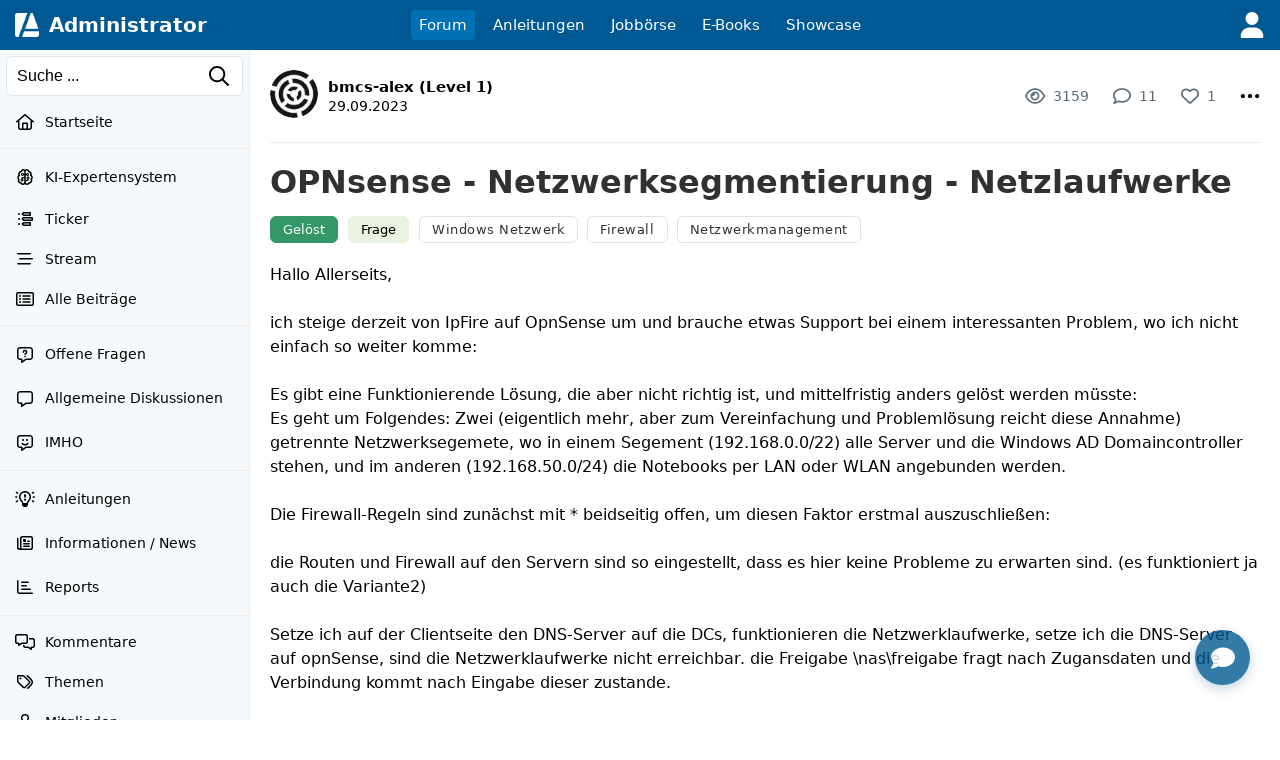

--- FILE ---
content_type: text/html; charset=UTF-8
request_url: https://administrator.de/forum/opnsense-netzwerksegmentierung-netzlaufwerke-82932830645.html
body_size: 45134
content:
<!DOCTYPE html>
<html lang="de">
<head>
<meta charset="utf-8">
<title>OPNsense - Netzwerksegmentierung - Netzlaufwerke - Administrator</title>
<link rel="canonical" href="https://administrator.de/forum/opnsense-netzwerksegmentierung-netzlaufwerke-82932830645.html" />
<!-- premium_sticky_anchor  -->
<script async src="https://securepubads.g.doubleclick.net/tag/js/gpt.js" crossorigin="anonymous"></script> <script>   window.googletag = window.googletag || { cmd: [] }; var anchorSlot; googletag.cmd.push(function () { anchorSlot = googletag.defineOutOfPageSlot('/21849154601,4938764/Ad.Plus-Anchor', googletag.enums.OutOfPageFormat.BOTTOM_ANCHOR); anchorSlot.addService(googletag.pubads()); googletag.pubads().enableSingleRequest(); googletag.enableServices(); googletag.display(anchorSlot);  }); setInterval(function(){googletag.pubads().refresh([anchorSlot]);}, 30000);  </script><link rel="alternate" type="application/rss+xml" title="Aktuelle Beiträge" href="https://administrator.de/xml/german/artikel.xml" />
<link rel="icon" sizes="16x16" href="/images/icons/administrator/app_32x32.png" /><link rel="icon" sizes="48x48" href="/images/icons/administrator/app_96x96.png" /><link rel="icon" sizes="96x96" href="/images/icons/administrator/app_180x180.png" /><link rel="icon" sizes="180x180" href="/images/icons/administrator/app_256x256.png" /><link rel="apple-touch-icon" sizes="180x180" href="/images/icons/administrator/app_256x256.png" /><link rel="apple-touch-startup-image" href="/images/icons/administrator/app_256x256.png" /><link rel="apple-touch-icon" href="/images/icons/administrator/app_256x256.png" /><link rel="apple-touch-icon" sizes="76x76" href="/images/icons/administrator/app_180x180.png" /><link rel="apple-touch-icon" sizes="152x152" href="/images/icons/administrator/app_180x180.png" /><link rel="apple-touch-icon" sizes="58x58" href="/images/icons/administrator/app_96x96.png" />
<link rel="apple-touch-icon" sizes="256x256" href="/images/icons/administrator/app_256x256.png" />
<meta name="apple-mobile-web-app-title" content="Administrator" />
<meta name="description" content="Hallo Allerseits,   ich steige derzeit von IpFire auf OpnSense um und brauche etwas Support bei einem interessanten Problem, wo ich nicht einfach so ..." />
<meta name="keywords" content="opnsense,netzwerksegmentierung,netzlaufwerke" />
<meta name="seobility" content="f112dd496f93eca94aff73d6db2be1b3" />
<meta name="robots" content="index, follow" />
<meta name="site-status" content="production" />
<meta name="language" content="de" />
<meta name="db_language" content="all" />
<meta name="framework" content="20240815-02" />
<meta name="release" content="7.1" />
<meta name="version" content="20260116-06" />
<meta name="google-site-verification" content="eB7FlYF89Pe95m4iuzs4oBHrfKxK8vcnBIbWF47DEs4" /><meta name="application-name" content="Administrator"/>
<meta name="msapplication-TileColor" content="#005A94"/>
<meta name="msapplication-TileImage" content="/images/logo/adm_logo_vector_64x64.png"/>
<meta name="msapplication-task" content="name=Aktuell;action-uri=/latest/;icon-uri=/images/icons/administrator/app_256x256.png" />
<meta name="msapplication-task" content="name=Wissen;action-uri=/discover/;icon-uri=/images/icons/administrator/app_256x256.png" />
<meta name="msapplication-task" content="name=Tags;action-uri=/topics/;icon-uri=/images/icons/administrator/app_256x256.png" />
<meta name="msapplication-task" content="name=Jobs;action-uri=/jobs/;icon-uri=/images/icons/administrator/app_256x256.png" />
<meta name="viewport" content="width=device-width, initial-scale=1.0, maximum-scale=2.0" />
<meta property="og:title" content="OPNsense - Netzwerksegmentierung - Netzlaufwerke" />
<meta property="og:type" content="article" />
<meta property="og:url" content="https://administrator.de/forum/opnsense-netzwerksegmentierung-netzlaufwerke-82932830645.html" />
<meta property="og:image" content="https://administrator.de/images/t/2022/12/05/Firewall-640-969820417.webp" />
<meta property="og:site_name" content="Administrator" />
<meta property="og:description" content="Hallo Allerseits,   ich steige derzeit von IpFire auf OpnSense um und brauche etwas Support bei einem interessanten Problem, wo ich nicht einfach so ..." />
<meta property="og:locale" content="de_DE" />
<style>:root { --max-container-width: 1280px; }:root { --max-container-width: 1280px; }:root{--main-bg-color:#fff;--main-top-menu-color:#005992;--main-side-counter-color:#e5ecf3;--main-link-color:black;--main-link-color-hover:#105cb6;--main-line-color:#e6ecf0;--main-footer-bg-color:#f5f9fb;--main-footer-line-color:#d9e6ef;--main-element-bg-hover:#fafcfd;--main-element-title-color:black;--main-element-preview-color:#333;--main-element-username-color:#657786;--main-element-line-color:#ededed;--search-line-color:#cfe0ea;--search-bg-color:#f5f9fb;--search-text-color:#333;--search-placeholder-color:#888;--profile-tab-color-hover:#d9e6ef;--profile-tab-color-selected:#ecf2f7;--content-add-button-bg:#38a13a;--content-add-button-bg-hover:black;--content-add-button-text:white;--content-add-button-text-hover:white;--teaser-bg-color:#f5f9fb;--teaser-bg-special-color:#3a7fab;--teaser-bg-mag-color:white;--tag-color-default:#328dc9;--tag-color-solution:#339767;--tag-color-closed:#005992;--tag-color-showcase:#f2a23c;--tag-color-language:grey;--tag-color-draft:#e7d0a5;--tag-color-art:#e9f2df;--nav-button-bg-color:#328dc9;--nav-button-text-color:white;--nav-button-bg-color-hover:black;--nav-button-text-color-hover:white;--teaser-element-radius:8px;--tag-element-radius:6px;--nav-element-radius:6px;--search-element-radius:6px;--form-button-radius:8px;--form-field-radius:6px;--form-group-radius:8px;--button-radius:18px;--add-element-radius:18px;--counter-radius:18px;--msg-element-radius:8px;--img-element-radius:4px;--tab-element-radius:8px;--code-element-radius:8px;--menu-element-radius:8px;--icon-element-radius:8px;--form-button-main-bg-color:#328dc9;--form-button-main-bg-color-text:white;--form-button-main-bg-color-hover:black;--form-button-main-bg-color-text-hover:white;--form-default-line-color:#0000003a;--form-placeholder-color:#888;--form-label-text-color:#666;--help-element-radius:18px;--help-element-bg-color:#ecf2f7;--icons-hover-color:#ecf2f7;--icons-bg-color:white;--icons-color:black;--tabs-bg:#ecf2f7;--tabs-active:#364349;--tabs-text-color:grey;--tag-bg:#fff;--tag-bg-hover:#005992;--tag-bg-text:#fff;--tag-border-line:#c4c4c480;--tag-border-hover-line:#ecf2f7;--tag-selected-bg:#005992;--tag-selected-border-line:#005992;--tag-selected-text-color:#fff;--tag-text-color:#333;--tag-text-font-size:13px;--structur-bg:#f5f9fb;--structur-nav-border:#ecf2f7;--structur-line:#e6ecf0;--box-bg-light-gray:#ededed;--box-bg-very-light-blue:#f0f6fa;--box-bg-light-blue:#e8f2f8;--box-bg-very-warm-beige:#faf7f0;--box-bg-warm-beige:#f5f3ed;--box-bg-light-peach:#fff4e6;--box-bg-warm-cream:#fed;--box-bg-beige-cream:#f5f0e8;--box-bg-soft-warm-white:#faf5f0;--box-bg-light-apricot:#ffe4cc;--box-bg-vanilla-white:#fff2e6;--box-bg-champagner:#f8f3ed;--box-bg-light-champagner:#f8f8f3;--box-bg-light-blue-gray:#e2e8f0;--box-bg-subtle-blue-gray:#edf2f7;--box-bg-very-light-blue-gray:#f0f4f8;--box-bg-very-light-mint-gray:#f7f9f7;--box-bg-light-sage-gray:#f0f4f0;--box-bg-very-delicate-mint-green:#e8f5e8;--box-bg-Very-light-ice-blue:#f2f6fa;--box-bg-light-sky-blue:#e8f1f8;--box-bg-delicate-blue:#f0f7ff}

.default-content-wrapper .markdown-link.button{display:inline-block;transition:none;background-color:var(--form-button-main-bg-color,#328dc9);color:var(--nav-button-text-color-hover,white);font-size:16px;font-weight:normal;padding:8px 22px;border-radius:var(--form-button-radius);cursor:pointer;outline:0;line-height:17px;border:2px solid transparent;white-space:nowrap;text-decoration:none;box-sizing:border-box}.default-content-wrapper .markdown-link.button:hover,.default-content-wrapper .markdown-link.button:focus{color:var(--nav-button-text-color-hover,white);text-decoration:none;opacity:.9}.default-content-wrapper{line-height:24px;overflow-wrap:anywhere;contain:layout style;will-change:auto;transform:translateZ(0)}.default-content-wrapper p{margin-bottom:10px;margin-top:10px;word-wrap:break-word}.default-content-wrapper ul{list-style-type:disc !important;margin-left:20px !important}.default-content-wrapper ol{list-style-type:decimal !important;margin-left:20px !important}.default-content-wrapper li{display:list-item !important;overflow:visible !important;margin-bottom:0 !important;min-height:0 !important;border:0 !important}.default-content-wrapper li.task-list-item{list-style-type:none !important}.default-content-wrapper li.task-list-item input[type="checkbox"]{margin:0 .35em .25em -1.2em !important;vertical-align:middle}.default-content-wrapper h1,.default-content-wrapper h2,.default-content-wrapper h3,.default-content-wrapper h4,.default-content-wrapper h5,.default-content-wrapper h6,.header-title-1,.header-title-2,.header-title-3,.header-title-4,.header-title-5,.header-title-6{display:block;scroll-margin-top:65px}.default-content-wrapper h1,.header-title-1{font-size:32px;font-weight:bold;line-height:38px}.default-content-wrapper h2,.header-title-2{font-size:26px;font-weight:bold;line-height:32px}.default-content-wrapper h3,.header-title-3{font-size:22px;font-weight:bold;line-height:28px}.default-content-wrapper h4,.header-title-4{font-size:18px;font-weight:bold;line-height:22px}.default-content-wrapper h5,.header-title-5{font-size:16px;font-weight:bold;margin-bottom:5px;margin-top:5px;line-height:20px}.default-content-wrapper h6,.header-title-6{font-size:14px;font-weight:bold;margin-bottom:5px;margin-top:5px;line-height:18px}.header-title-7{font-size:12px;font-weight:bold;margin-bottom:5px;margin-top:5px;line-height:16px}.default-content-wrapper div.toc-list{background-color:#ffe4c1;padding:20px;font-size:14px;overflow:hidden;border-radius:var(--teaser-element-radius)}.default-content-wrapper .toc-level-1{margin-left:0}.default-content-wrapper .toc-level-2{margin-left:1em}.default-content-wrapper .toc-level-3{margin-left:2em}.default-content-wrapper .toc-level-4{margin-left:3em}.default-content-wrapper .toc-level-5{margin-left:4em}.default-content-wrapper .toc-level-6{margin-left:5em}.default-content-wrapper div.toc-item{line-height:26px}.default-content-wrapper div.toc-item a{text-decoration:none;color:#333}.default-content-wrapper div.toc-head a{font-weight:bold;text-decoration:none !important}.default-content-wrapper div.toc-item a:hover{opacity:.6}.default-content-wrapper div.toc-list-title{margin-bottom:10px;font-weight:bold;font-size:18px}.default-content-wrapper a{font-weight:normal;color:#105cb6}.default-content-wrapper strong a,.default-content-wrapper b a{font-weight:inherit}.default-content-wrapper a:hover{font-weight:inherit;text-decoration:underline;color:#93afcb}.default-content-wrapper .glossar{font-weight:normal;text-decoration:none;color:#105cb6;border-bottom:1px dotted #93afcb}.default-content-wrapper .glossar:hover{font-weight:normal;text-decoration:none;border-bottom:1px solid #93afcb;color:#105cb6}.default-content-wrapper dl{font-size:14px;line-height:1.5;margin:12px 0;padding:10px 12px}.default-content-wrapper dt{font-weight:700;text-decoration:none;margin:6px 0 2px 0}.default-content-wrapper dd{margin:0 0 8px 0;padding-left:14px;color:#333}.default-content-wrapper .line{border:0;border-top:1px solid #666;height:0;width:100%;display:block;background-color:transparent}.default-content-wrapper table{border-spacing:1px;background:#e5ecf3;font-family:inherit;font-size:inherit;width:100%;border-collapse:separate;overflow:hidden;word-wrap:break-word;border-radius:var(--teaser-element-radius)}.default-content-wrapper table th{padding:4px 8px;font-weight:bold;background:#ecf2f7;word-break:break-all}.default-content-wrapper table td{padding:4px 8px;background:white;vertical-align:top;word-break:break-all}blockquote.blockquote,.blockquote{background:#ffffe0;margin-top:5px;margin-bottom:5px;overflow:hidden;padding:5px 5px 5px 10px;border-left:3px solid #93afcb}blockquote.blockquote blockquote.blockquote,.blockquote .blockquote{margin-top:0;margin-bottom:0}blockquote.blockquote>*:last-child,.blockquote>*:last-child{margin-bottom:0}.default-content-wrapper .codeblock-wrapper{border-radius:var(--code-element-radius);margin-top:5px;margin-bottom:5px;background:#1e1e1e;color:#dcdcdc;position:relative;display:grid}.default-content-wrapper .codeblock-scoller-wrapper{overflow:auto;max-height:1200px;position:relative}.default-content-wrapper .codeblock-code-wrapper{position:relative;display:block;padding:15px}.default-content-wrapper .codeblock-code-pos{position:relative}.default-content-wrapper .codeblock-code-lines{cursor:text;outline:0;display:table;box-sizing:content-box;border-collapse:collapse;line-height:19px}.default-content-wrapper .codeblock-code{display:grid;grid-template-columns:auto 1fr;column-gap:1em;word-wrap:normal;color:inherit;font-variant-ligatures:contextual;font-size:14px;cursor:text;direction:ltr;line-height:20px}.default-content-wrapper .code-numbers{text-align:right;-webkit-user-select:none;-moz-user-select:none;-ms-user-select:none;user-select:none;color:#999;cursor:default;box-sizing:content-box;white-space:nowrap;font-size:13px;font-family:"Consolas",monospace,mono,"Courier New",Courier,serif;border-right:1px solid #99999944}.default-content-wrapper .code-number{margin-right:10px;min-width:32px}.default-content-wrapper .codeblock-code-linenumber-wrapper{-webkit-user-select:none;-moz-user-select:none;-ms-user-select:none;user-select:none;display:table-cell;padding-right:10px;border-right:1px solid #ddd}.default-content-wrapper .codeblock-code-linenumber{box-sizing:content-box;cursor:default;text-align:right;color:#999;white-space:nowrap;-webkit-user-select:none;-moz-user-select:none;-ms-user-select:none;user-select:none;font-size:13px;font-family:"Consolas",monospace,mono,"Courier New",Courier,serif}.default-content-wrapper .codeblock-code-linenumber::before{content:attr(data-line-number)}.default-content-wrapper .codeblock-code-line-wrapper{display:table-cell;word-wrap:normal;line-height:inherit;color:inherit;position:relative;overflow:auto;font-variant-ligatures:contextual;font-size:14px;width:100%;cursor:text;direction:ltr;margin:0}.default-content-wrapper .codeblock-code-line-wrapper-with-numbers{-webkit-user-select:text;-moz-user-select:text;-ms-user-select:text;user-select:text;padding:0 10px;white-space:pre}.default-content-wrapper .codeblock-code-plain{-webkit-user-select:text;-moz-user-select:text;-ms-user-select:text;user-select:text;word-wrap:break-word;white-space:pre-wrap}.default-content-wrapper .codeblock-wrapper .comment,.dp-highlighter .comments{color:#008200;background-color:inherit;display:inline}.default-content-wrapper .codeblock-wrapper .string{color:blue;display:inline;background-color:inherit}.default-content-wrapper .codeblock-wrapper .var{color:red;background-color:inherit;display:inline}.default-content-wrapper .codeblock-wrapper .keyword{color:#069;font-weight:bold;background-color:inherit;display:inline}.default-content-wrapper .codeblock-wrapper .preprocessor{color:gray;background-color:inherit}.back-to-top-icon{width:12px;height:12px;filter:invert(72%) sepia(15%) saturate(185%) hue-rotate(161deg) brightness(89%) contrast(82%)}.back-to-top{font-family:admicons,serif;float:right;font-size:12px}.back-to-top a{text-decoration:none}.back-to-top a:hover{background-color:#ecf2f7;text-decoration:none;-webkit-border-radius:3px;-moz-border-radius:3px;border-radius:3px}.default-content-wrapper .image-wrapper{text-align:center}.default-content-wrapper .image-wrapper-auto{margin-top:20px}.default-content-wrapper .image-link{margin-bottom:20px;display:block}.default-content-wrapper .image-default-width{display:block;height:auto;margin:auto;max-width:100%;border-radius:var(--teaser-element-radius);border:1px solid #efefef;box-sizing:border-box}@media(min-width:1920px){.default-content-wrapper .image-default-width{max-width:60%}}.default-content-wrapper .image-default-link{display:block}.default-content-wrapper .image-align-center{text-align:center}.default-content-wrapper .image-align-left{float:left;padding-right:10px;padding-bottom:10px}.default-content-wrapper .image-align-right{float:right;padding-left:10px;padding-bottom:10px}.default-content-wrapper .youtube-container{position:relative;padding-bottom:56.25%;height:0;overflow:hidden;max-width:100%;box-sizing:border-box;display:block}.default-content-wrapper .youtube-default-width{position:absolute;top:0;left:0;width:100%;height:100%;border-radius:var(--teaser-element-radius);box-sizing:border-box;border:0}.default-content-wrapper .youtube-default-text{font-size:.8em}.default-content-wrapper .smileys-icons{width:18px;height:auto;vertical-align:-3px}.default-content-wrapper .smileys-icon-ghost{width:16px;height:auto;vertical-align:-4px}.default-content-wrapper .smileys-icon-robot{width:22px;height:auto;vertical-align:-2px}.default-content-wrapper .anchor-parser{padding-top:66px;margin-top:-66px;display:table-caption}.default-content-wrapper .codeblock-teletype{background-color:#e8f1f8;border-radius:var(--teaser-element-radius);font-family:monospace,"Courier New",Courier;font-variant-ligatures:contextual;font-size:14px;padding:.2em .4em;display:inline}.default-content-wrapper .copy-button,.default-content-wrapper .copied-message{position:absolute;top:10px;right:10px;padding:5px;border-radius:4px;cursor:pointer;font-size:13px;line-height:15px;z-index:999999}.default-content-wrapper .code-copy-icon,.code-copy-ok-icon{width:17px}.default-content-wrapper .copy-button,.copied-message{display:none;opacity:.6}.default-content-wrapper .copied-message.hide{display:none}.default-content-wrapper .codeblock-code-wrapper:hover .copy-button{display:block}.default-content-wrapper .article-center{text-align:center}.default-content-wrapper .image-description{font-size:.875rem;color:#6b7280;margin-top:.5rem;font-style:italic}.default-content-wrapper .ai-content{border:1px solid rgba(2,135,188,.39);padding:10px 15px 15px 15px;background-color:#eff9ff;border-radius:var(--code-element-radius)}.default-content-wrapper .ai-content-label{font-size:12px;margin-bottom:10px;align-items:center;display:flex;justify-content:space-between}.default-content-wrapper .ai-prompt-toggle{font-size:.875rem;padding:.25rem .75rem;background-color:transparent;border:1px solid rgba(2,135,188,.39);border-radius:var(--code-element-radius);color:black;cursor:pointer;transition:all .2s ease}.default-content-wrapper .ai-prompt-toggle:hover{background-color:rgba(2,135,188,.39)}.default-content-wrapper .ai-prompt-toggle.active{background-color:rgba(2,135,188,.39)}.default-content-wrapper .ai-request{font-size:.875rem;padding:.75rem;margin-bottom:1rem;background-color:rgba(2,135,188,.39);border:1px solid rgba(2,135,188,.39);border-radius:var(--code-element-radius);color:black}.youtube-lite-container{position:relative;width:100%;height:0;padding-bottom:56.25%;overflow:hidden;cursor:pointer;background-color:#000;border-radius:var(--teaser-element-radius)}.youtube-lite-container iframe{position:absolute;top:0;left:0;width:100%;height:100%;border:0}.youtube-lite-preview{position:absolute;top:0;left:0;width:100%;height:100%;background-size:cover;background-position:center;background-repeat:no-repeat;display:flex;align-items:center;justify-content:center}.youtube-lite-preview img{width:100%;height:100%;object-fit:cover;object-position:center}.youtube-lite-play-button{position:absolute;top:50%;left:50%;transform:translate(-50%,-50%);border-radius:12px;width:68px;height:48px;display:flex;align-items:center;justify-content:center;transition:all .3s ease;z-index:1;cursor:pointer}.youtube-lite-play-button:hover{background:red;transform:translate(-50%,-50%) scale(1.1)}.youtube-lite-container.loading{background-color:#333}.youtube-lite-container.loading::after{content:"Loading...";position:absolute;top:50%;left:50%;transform:translate(-50%,-50%);color:white;font-size:16px;z-index:2}@media(max-width:768px){.youtube-lite-container{max-width:100%;margin:.8rem 0}.youtube-lite-play-button{width:56px;height:40px}}.youtube-lite-container.loading .youtube-lite-preview::after{content:"";position:absolute;top:0;left:0;width:100%;height:100%;background:rgba(0,0,0,.7);display:flex;align-items:center;justify-content:center}.youtube-lite-container.loading .youtube-lite-preview::before{content:"Lädt...";position:absolute;top:50%;left:50%;transform:translate(-50%,-50%);color:white;font-size:1.1rem;z-index:1}.youtube-lite-container iframe{position:absolute;top:0;left:0;width:100%;height:100%;border:0;border-radius:8px 8px 0 0}.youtube-lite-text{font-size:12px}.youtube-lite-thumbnail{transition:opacity .3s ease}.youtube-lite-container.loading .youtube-lite-thumbnail{opacity:.7}.youtube-lite-thumbnail[src*="default-video-thumbnail"]{object-fit:cover;background-color:#f0f0f0}.image-viewer-overlay{position:fixed;top:50px;left:0;width:100%;height:calc(100vh - 50px);background-color:rgba(0,0,0,.9);z-index:10000;opacity:0;visibility:hidden;transition:opacity .3s ease,visibility .3s ease;display:flex;align-items:center;justify-content:center;padding:20px;box-sizing:border-box}.image-viewer-overlay.active{opacity:1;visibility:visible}.image-viewer-container{position:relative;width:100%;height:100%;display:flex;align-items:center;justify-content:center}.image-viewer-image{max-width:100%;max-height:100%;width:auto;height:auto;object-fit:contain;border-radius:8px;box-shadow:0 20px 40px rgba(0,0,0,.5);animation:imageZoomIn .3s ease}.image-viewer-close{position:absolute;top:0;right:0;background:rgba(0,0,0,.7);border:0;border-radius:50%;width:40px;height:40px;cursor:pointer;z-index:10000;display:flex;align-items:center;justify-content:center;transition:background-color .2s ease,transform .2s ease}.image-viewer-close:hover{background:rgba(0,0,0,.9);transform:scale(1.1)}.image-viewer-close svg{width:16px;height:16px;fill:#fff}body.image-viewer-open{overflow:hidden}.image-wrapper img{cursor:pointer;transition:opacity .2s ease}.image-wrapper img:hover{opacity:.9}@keyframes imageZoomIn{from{opacity:0;transform:scale(0.8)}to{opacity:1;transform:scale(1)}}@media(max-width:768px){.image-viewer-overlay{padding:10px}.image-viewer-close{top:5px;right:5px;width:35px;height:35px}.image-viewer-close svg{width:14px;height:14px}}@media(max-height:480px){.image-viewer-overlay{top:0;height:100vh}}.default-content-wrapper .parser-table-wrapper{display:block;width:0;min-width:100%;max-width:100%;overflow-x:auto;-webkit-overflow-scrolling:touch;padding:2px 2px 12px 2px;box-sizing:border-box}.default-content-wrapper .parser-table{width:max-content;min-width:100%;table-layout:auto;border-collapse:separate;border-spacing:0;font-size:inherit;box-shadow:0 2px 4px rgba(0,0,0,.1);border-radius:8px;border:1px solid #dee2e6}.default-content-wrapper .parser-table thead{background-color:#f8f9fa;border-bottom:1px solid #dee2e6}.default-content-wrapper .parser-table th,.default-content-wrapper .parser-table td{padding:10px 13px;text-align:left;border-bottom:1px solid #dee2e6;border-right:1px solid #dee2e6;vertical-align:top;white-space:nowrap}.default-content-wrapper .parser-table th:last-child,.default-content-wrapper .parser-table td:last-child{border-right:0}.default-content-wrapper .parser-table tbody tr:last-child td{border-bottom:0}.default-content-wrapper .parser-table th{font-weight:600;color:#495057;background-color:#e9ecef}.default-content-wrapper .parser-table tr:first-child th:first-child{border-top-left-radius:7px}.default-content-wrapper .parser-table tr:first-child th:last-child{border-top-right-radius:7px}.default-content-wrapper .parser-table tr:last-child td:first-child{border-bottom-left-radius:7px}.default-content-wrapper .parser-table tr:last-child td:last-child{border-bottom-right-radius:7px}.default-content-wrapper .parser-table tbody tr:nth-child(even){background-color:#f8f9fa}.default-content-wrapper .parser-table tbody tr:hover{background-color:#e9ecef}.default-content-wrapper .parser-table td[style*="text-align: center"]{text-align:center}.default-content-wrapper .parser-table td[style*="text-align: right"]{text-align:right}.default-content-wrapper .parser-table td[style*="text-align: left"]{text-align:left}@media(max-width:768px){.default-content-wrapper .parser-table{font-size:.8rem}.default-content-wrapper .parser-table th,.default-content-wrapper .parser-table td{padding:8px 10px}}
.hljs{display:block;overflow-x:auto}.hljs-keyword,.hljs-literal,.hljs-symbol,.hljs-name{color:#569cd6}.hljs-link{color:#569cd6;text-decoration:underline}.hljs-built_in,.hljs-type{color:#4ec9b0}.hljs-number,.hljs-class{color:#b8d7a3}.hljs-string,.hljs-meta-string{color:#d69d85}.hljs-regexp,.hljs-template-tag{color:#9a5334}.hljs-subst,.hljs-function,.hljs-title,.hljs-params,.hljs-formula{color:#dcdcdc}.hljs-comment,.hljs-quote{color:#57a64a;font-style:italic}.hljs-doctag{color:#608b4e}.hljs-meta,.hljs-meta-keyword,.hljs-tag{color:#9b9b9b}.hljs-variable,.hljs-template-variable{color:#bd63c5}.hljs-attr,.hljs-attribute,.hljs-builtin-name{color:#9cdcfe}.hljs-section{color:gold}.hljs-emphasis{font-style:italic}.hljs-strong{font-weight:bold}.hljs-bullet,.hljs-selector-tag,.hljs-selector-id,.hljs-selector-class,.hljs-selector-attr,.hljs-selector-pseudo{color:#d7ba7d}.hljs-addition{background-color:#144212;display:inline-block;width:100%}.hljs-deletion{background-color:#600;display:inline-block;width:100%}
.subheader-tabs{box-sizing:border-box;border-bottom:1px solid var(--main-element-line-color);margin-top:4px}.subheader-tabs .sort-down-icon{width:10px;height:16px}.subheader-tabs-noborder{border:0}.subheader-inline{border-bottom:1px solid #ecf2f7;background:white}.subheader-tabs ul{box-sizing:border-box}.subheader-tabs li{display:table-cell}.subheader-more-icon{line-height:2px !important;vertical-align:-6px !important}.subheader-tabs-link,.subheader-link{display:inline-block;padding:10px 14px;text-decoration:none;text-align:center;font-size:14px;box-sizing:border-box;white-space:nowrap;transition:all .3s ease;color:#333}.subheader-tabs-link:hover,.subheader-link:hover{text-decoration:none}.subheader-tab-selected{border-bottom:3px solid #005992;border-top:3px solid transparent}.subheader-link{padding:15px 10px 15px 10px;line-height:13px}.subheader-link-first{padding-left:0 !important}.subheader-link-last{padding-right:0 !important}.subheader-tab-no-selected{padding-top:3px;padding-bottom:3px}.subheader-tab-separator{color:#b2cdde;vertical-align:middle;width:16px}.subheader-tab-separator-line{background-color:#b2cdde;width:1px;display:block;height:14px;margin:auto}.subheader-tab-pulldown{position:relative}.subheader-tab-pulldown-link{color:#66757f;text-align:left !important}.subheader-tab-mobile{display:none !important}@media screen and (max-width:420px){.subheader-link{padding:10px 14px 10px 14px}}@media screen and (max-width:760px){.subheader-tab-desktop{display:none !important}.subheader-tab-mobile{display:table-cell !important}.subheader-tabs-link{padding:16px 18px 16px 5px}.subheader-tab-separator-line{margin-right:16px}}#subtab-menu-1,#subtab-menu-2,#subtab-menu-3,#subtab-menu-4,#subtab-menu-5,#subtab-menu-6,#subtab-menu-7,#subtab-menu-8,#subtab-menu-9,#subtab-menu-10,#subtab-menu-11,#subtab-menu-12{display:none}@media screen and (max-width:1270px){#subtab-menu-12{display:block}#subtab-desk-12{display:none}}@media screen and (max-width:1140px){#subtab-menu-11{display:block}#subtab-desk-11{display:none}}@media screen and (max-width:1010px){#subtab-menu-10{display:block}#subtab-desk-10{display:none}}@media screen and (max-width:920px){#subtab-menu-9{display:block}#subtab-desk-9{display:none}}@media screen and (max-width:800px){#subtab-menu-8{display:block}#subtab-desk-8{display:none}}@media screen and (max-width:730px){#subtab-menu-7{display:block}#subtab-desk-7{display:none}}@media screen and (max-width:630px){#subtab-menu-6{display:block}#subtab-desk-6{display:none}}@media screen and (max-width:540px){#subtab-menu-5{display:block}#subtab-desk-5{display:none}}@media screen and (max-width:440px){#subtab-menu-4{display:block}#subtab-desk-4{display:none}}@media screen and (max-width:340px){#subtab-menu-3{display:block}#subtab-desk-3{display:none}}@media screen and (max-width:240px){#subtab-menu-2{display:block}#subtab-desk-2{display:none}}
.submenu,.submenu-static{position:relative;box-sizing:border-box}.submenu li,.submenu-static li{display:inline-block;position:relative;white-space:nowrap;text-align:left;vertical-align:middle;color:black;padding:0}.submenu-default-bottom,.submenu-db{margin-bottom:20px}.submenu-padding-bottom-30,.submenu-pb-30{padding-bottom:20px}.submenu-mr li{margin-right:20px}.submenu-ml li{margin-left:20px}.submenu-mt li{margin-top:20px}.submenu-mb li{margin-bottom:20px}.submenu a,.submenu-static a{display:inline-block;color:black}.submenu a:hover,.submenu-static a:hover{text-decoration:none;color:#ff8b00}.submenu-point-right{float:right;margin-right:0 !important;margin-left:20px !important}.submenu-subpoints{position:absolute;display:none;height:auto;min-width:80px;background-color:#fff;margin-top:8px;padding-top:4px;padding-bottom:4px;border-radius:4px;z-index:1004;box-shadow:0 1px 4px rgba(0,0,0,.25);background-clip:padding-box;white-space:nowrap}.submenu-subpoints-right{right:1px}.submenu-subpoints-left{left:-5px}.submenu-subpoints>li{padding:0 !important;display:block;width:100%;margin:0}.submenu-subpoints>li a,.submenu-subpoints>li menu{padding:8px 16px !important;display:block;font-size:14px !important;text-align:left;border-radius:0 !important}.submenu-subpoints>li a:hover,.submenu-subpoints>li menu:hover{text-decoration:none;border-radius:0 !important}.submenu-subpoints>li a:hover svg,.submenu-subpoints>li menu:hover svg{filter:invert(1)}.submenu-subpoints-text{color:black !important}.submenu-subpoints-div{padding:8px 16px}.submenu-subpoints-deactive{padding:8px 16px;box-sizing:border-box;color:#bcbcbc !important;display:inline-block}.submenu-subpoints li hr{font-size:0 !important;padding:0 !important;margin:4px 0 !important}.submenu-subpoints li .set{background-color:#ffebd2;color:#000}.submenu-subpoints li a:hover,.submenu-subpoints li menu:hover{background-color:#003a5f;color:#fff;border-radius:0}.submenu-padding{padding:20px 20px 0 20px}.submenu-icon-grid{display:grid;grid-template-columns:18px 1fr;grid-gap:10px;align-items:center;justify-items:start}.submenu-icon-grid .submenu-icons{width:18px}.sub-button-grid{display:grid;grid-template-columns:18px auto;align-items:center;grid-gap:10px}@media screen and (max-width:640px){.submenu{margin-bottom:0 !important}.submenu li{display:block;padding-bottom:15px}.submenu-point-right{float:none;margin-left:0 !important;margin-right:20px !important}}@media screen and (max-width:480px){.submenu li{display:block}}
form{font-size:15px}@media screen and (max-width:768px){form{font-size:16px}}.form-post,.form-get,.fd{margin-bottom:20px;font-size:14px}.form-default-input,.fd-i{padding:6px 10px;-webkit-appearance:none;color:#333;width:100%;display:inline-block;box-sizing:border-box;border:1px solid #d9e6ef;border-radius:var(--form-field-radius);position:relative;resize:vertical;font-size:inherit;font-family:inherit}.form-default-input:hover,.form-default-select:hover,.fd-i:hover,.fd-s:hover{border:1px solid #333}.form-default-input:focus,.form-default-select:focus,.fd-i:focus,.fd-s:focus{border:1px solid red;color:#333}.form-default-input-nofocus:focus,.form-default-select-nofocus:focus,.fd-i-nofocus:focus,.fd-s-nofocus:focus{border:1px solid #d9e6ef;color:#333}.form-default-select,.fd-s,.form-default-multselect,.fd-ms{padding:0 8px;-webkit-appearance:none;-moz-appearance:none;appearance:none;color:#333;width:100%;display:inline-block;box-sizing:border-box;border:1px solid #d9e6ef;border-radius:var(--form-field-radius);text-transform:none;background-color:white;font-size:inherit}.form-default-select,.fd-s{height:31px}.form-default-label,.fd-l{font-size:11px;font-weight:bold;color:gray;text-transform:uppercase;padding-bottom:4px;margin-left:1px;display:block;-webkit-appearance:none}.form-default-margin-top,.fd-mt{margin-top:20px}.form-default-margin-right,.fd-mr{margin-right:20px}.form-default-margin-left,.fd-ml{margin-left:20px}.form-default-margin-bottom,.fd-mb{margin-bottom:20px}.form-default-padding-top,.fd-pt{padding-top:20px}.form-default-padding-bottom,.fd-pb{padding-bottom:20px}.form-default-padding-left,.fd-pl{padding-left:20px}.form-default-padding-right,.fd-pr{padding-right:20px}.form-default-button,.fd-b{background-color:var(--form-button-main-bg-color,#328dc9);border:0 none;padding:8px 16px;color:var(--form-button-main-bg-color-text,white);font-size:13px;font-weight:bold;border-radius:var(--form-button-radius);white-space:nowrap}@media screen and (max-width:800px){.form-default-button,.fd-b{margin-bottom:10px}}.form-default-button:disabled,.fd-b:disabled{background-color:#d9e6ef;color:white}.form-default-button:disabled:hover,.fd-b:disabled:hover{background-color:#d9e6ef;color:white}.form-default-button:hover,.fd-b:hover{background-color:var(--form-button-main-bg-color-hover,black);color:var(--form-button-main-bg-color-text-hover,white)}.form-default-button:focus,.fd-b:focus{background-color:#f2b76d}.form-default-button-margin-right,.fd-b-mr{margin-right:10px}.form-default-button-margin-left,.fd-b-ml{margin-left:10px}.form-default-button-margin-top,.fd-b-mt{margin-top:10px}.form-default-button-margin-bottom,.fd-b-mb{margin-bottom:10px}.form-default-checkbox-container,.fd-cc{padding-bottom:8px}.form-default-checkbox,.fd-c{vertical-align:middle;margin-right:8px}.form-default-checkbox-label,.fd-c-l{display:block;vertical-align:middle}.form-default-checkbox-margin-bottom,.fd-c-mb{margin-bottom:20px}.form-default-checkbox-margin-top,.fd-c-mt{margin-top:5px}.form-default-radio-container,.fd-rc{padding-bottom:5px}.form-default-radio,.fd-r{vertical-align:middle;margin-right:8px}.form-default-radio-label,.fd-r-l{vertical-align:middle}.form-default-section-title,.fd-se-t{background-color:#f5f9fb;padding:10px 15px;font-size:18px;font-weight:bold;margin-bottom:20px;border-radius:var(--teaser-element-radius);box-shadow:0 1px 3px 0 rgba(0,0,0,.1),0 1px 2px 0 rgba(0,0,0,.06)}.form-default-section-content,.fd-se-c{padding:0 20px}.form-default-section-margin-top,.fd-se-mt{margin-top:20px}.form-default-section-padding-top,.fd-se-pt{padding-top:20px}.form-default-section-margin-bottom,.fd-se-mb{margin-bottom:20px}.form-default-section-padding-bottom,.fd-se-pb{padding-bottom:20px}.form-default-contentbox-title,.fd-cb-t{background-color:#f5f9fb;padding-bottom:20px;font-size:18px;line-height:normal}.form-default-contentbox-content,.fd-cb-c{padding:20px;border-radius:var(--teaser-element-radius);background-color:#f5f9fb;font-size:inherit;box-shadow:0 0 0 1px rgba(0,0,0,.1),0 2px 3px rgba(0,0,0,.2)}.form-default-contentbox-text,.fd-cb-tx{padding:20px;background-color:#f5f9fb;border-radius:var(--teaser-element-radius);box-shadow:0 0 0 1px rgba(0,0,0,.1),0 2px 3px rgba(0,0,0,.2)}.form-default-contentbox-margin-top,.fd-cb-mt{margin-top:20px}.form-default-contentbox-padding-top,.fd-cb-pt{padding-top:20px}.form-default-contentbox-margin-bottom,.fd-cb-mb{margin-bottom:20px}.form-default-contentbox-padding-bottom,.fd-cb-pb{padding-bottom:20px}.form-default-inputbox-content,.fd-ib-c{padding:10px 10px 0 10px;background-color:#f1f6f9;border-bottom:1px solid #e7eff5;border-radius:var(--form-field-radius);font-size:inherit}.form-default-inputbox-padding-top,.fd-ib-pt{padding-top:10px}.form-default-inputbox-padding-bottom,.fd-ib-pb{padding-bottom:10px}.form-default-inputbox-margin-top,.fd-ib-mt{margin-top:10px}.form-default-inputbox-margin-bottom,.fd-ib-mb{margin-bottom:10px}.form-default-description-box,.fd-db{margin-top:20px;margin-bottom:20px}.form-default-description-box,.fd-db p{padding-bottom:20px}.form-default-description-box,.fd-db p:last-child{padding-bottom:0}
.form{min-width:200px;font-size:15px}@media screen and (max-width:768px){form{font-size:16px}}.form-mt{margin-top:26px}.form-mb{margin-bottom:26px}.text-group{margin-top:20px}.form-group:first-child{border-top:0;padding-top:0}.form-group{display:grid;grid-gap:20px;grid-template-columns:1fr;margin-bottom:20px;justify-content:start;position:relative;outline:0;font-size:inherit;padding-top:20px}.form-group p{color:rgba(0,0,0,.6)}.form-grid{display:grid;grid-gap:20px;box-sizing:border-box}.form-grid-align-items-center{align-items:center}.form-grid-align-items-start{align-items:start}.form-grid-align-items-end{align-items:end}.form-grid-align-items-normal{align-items:normal}.form-grid-justify-items-normal{justify-items:normal}.form-grid-justify-items-center{justify-items:center}.form-grid-justify-items-start{justify-items:start}.form-grid-justify-items-end{justify-items:end}.form-grid-1{grid-template-columns:1fr}.form-grid-2{grid-template-columns:1fr 1fr}.form-grid-3{grid-template-columns:1fr 1fr 1fr}.form-grid-4{grid-template-columns:1fr 1fr 1fr 1fr}.form-grid-5{grid-template-columns:1fr 1fr 1fr 1fr 1fr}.form-grid .justify-start{justify-content:start}.form-grid .justify-stretch{justify-content:stretch}@media screen and (max-width:780px){.form-grid-2,.form-grid-3{grid-template-columns:1fr}.form .button-grid{justify-content:stretch}}@media screen and (max-width:800px){.form-grid-4,.form-grid-5{grid-template-columns:1fr}.form{font-size:16px}}.form-titel{font-size:20px;box-sizing:border-box;color:#1a2027;font-weight:700}.form-titel h1{font-size:28px}.form-titel h2{font-size:22px}.form-titel h3{font-size:18px}.form-input-control{position:relative;-webkit-font-smoothing:antialiased;color-scheme:light;display:block;flex-direction:column;min-width:0;padding-top:0;border-top-width:0;border-right-width:0;border-bottom-width:0;border-left-width:0;appearance:auto;box-sizing:border-box}.form-input-control:last-child{margin-bottom:0}.label-text{color:var(--form-label-text-color);box-sizing:inherit;position:absolute;font-weight:400;font-size:12px;letter-spacing:.00938em;white-space:nowrap;overflow-x:hidden;overflow-y:hidden;text-overflow:ellipsis;left:15px;right:18px;top:1px;padding-top:6px;padding-bottom:2px;pointer-events:auto;user-select:none;-webkit-user-select:none;display:inline-block;visibility:visible}.label-text-textarea{background-color:white}.input-title-text{color:var(--form-label-text-color);box-sizing:inherit;font-weight:400;font-size:12px;letter-spacing:.00938em;white-space:nowrap;overflow-x:hidden;overflow-y:hidden;text-overflow:ellipsis;left:15px;pointer-events:auto;user-select:none;-webkit-user-select:none;visibility:visible;margin-top:-5px;display:block;margin-bottom:10px}.helper-text{display:block;color:var(--form-label-text-color);font-weight:400;font-size:.75rem;letter-spacing:.03333em;text-align:left;margin-top:5px}.form-input-field{border-radius:var(--form-field-radius);box-shadow:0 0 0 1px rgba(0,0,0,.23);padding:25px 15px 7px 15px;background-color:white;font:inherit;letter-spacing:inherit;color:currentColor;margin:0;display:block;min-width:0;width:100%;animation-name:auto-fill-cancel;animation-duration:10ms;box-sizing:border-box;resize:vertical;-webkit-appearance:none;appearance:none;position:relative}input[type="date"].form-input-field{line-height:normal !important;-webkit-padding-start:15px;-webkit-padding-end:15px;-webkit-padding-before:25px;-webkit-padding-after:7px}@supports(-webkit-touch-callout:none){input[type="date"].form-input-field{width:100%;height:auto;min-height:50px}}input[type="date"].form-input-field::-webkit-calendar-picker-indicator{position:absolute;right:15px;top:50%;transform:translateY(-50%);margin:0}input[type="date"].form-input-field::-webkit-datetime-edit-text,input[type="date"].form-input-field::-webkit-datetime-edit-month-field,input[type="date"].form-input-field::-webkit-datetime-edit-day-field,input[type="date"].form-input-field::-webkit-datetime-edit-year-field{color:currentColor}.form-input-field:focus-within{border-color:#1976d2;outline:0;box-shadow:0 0 0 2px #1976d2}.form-input-field-label{height:50px}.form-input-field-no-label{height:24px}.form-input-field-textarea{height:auto}.form-input-field::placeholder{color:var(--form-placeholder-color);opacity:1}.form-input-field::-ms-input-placeholder{color:var(--form-placeholder-color)}.form-input-field-empty-label{padding:7px 13px}.form-input-area-field-empty-label{padding:13px}.form-input-fieldset:focus-within{color:black}.form-input-field:focus+.label-text{color:#1976d2}.form-input-button{flex-grow:1}.form-input-button .button-info-grid{display:grid;grid-template-columns:auto auto;align-items:center;justify-content:start;grid-gap:8px}@media screen and (max-width:700px){.form-input-button .button-info-grid{grid-template-columns:1fr}}.form-input-button .button-info-text{font-size:14px;display:inline-block}.form-input-button button,.form-input-button a{transition:none;background-color:var(--form-button-main-bg-color,#328dc9);color:var(--nav-button-text-color-hover,white);font-size:16px;font-weight:normal;padding:8px 22px;border-radius:var(--form-button-radius);cursor:pointer;outline:0;line-height:17px;border:2px solid transparent;white-space:nowrap;text-decoration:none}.form-input-button a{display:block;text-align:center}.form-input-button button:focus,.form-input-button a:focus{border:2px solid black}@keyframes move{0%{background-position:0 0}100%{background-position:20px 20px}}.form-input-button button:disabled{color:#949494 !important;cursor:not-allowed;border:2px solid #b5b5b5 !important;background-image:repeating-linear-gradient(135deg,#b5b5b5,#b5b5b5 10px,#cbcaca 10px,#cbcaca 20px);background-size:28px 28px;animation:move 3s linear infinite}.form-input-button button.primary,.form-input-button a.primary{background-color:var(--form-button-main-bg-color,#328dc9);color:var(--nav-button-text-color-hover,white)}.form-input-button button.ok,.form-input-button a.ok{background-color:#34cf84;color:white}.form-input-button button.danger,.form-input-button a.danger{background-color:#f03a5f;color:white}.form-input-button button.warning,.form-input-button a.warning{background-color:#ffdc7d;color:black}.form-input-button button.info,.form-input-button a.info{background-color:#867f86;color:white}.form-input-button button.white,.form-input-button a.white{background-color:white;color:black;border-color:#c4c4c4}.form-input-button button.admo,.form-input-button a.admo{background-color:#005992;color:white}.form-input-button button.lightblue,.form-input-button a.lightblue{background-color:#7decff;color:black}.form-input-button button.light,.form-input-button a.light{background-color:#f4f4f4;color:black}.form-input-button button.dark,.form-input-button a.dark{background-color:#353535;color:white}.form-input-button button.black,.form-input-button a.black{background-color:black;color:white}.form-input-button button.green,.form-input-button a.green{background-color:green;color:white}.form-input-button button.add,.form-input-button a.add{background-color:#38a13a;color:white}.form-input-button button.red,.form-input-button a.red{background-color:red;color:white}.form-input-button button.yellow,.form-input-button a.yellow{background-color:yellow;color:black}.form-input-button button.grey,.form-input-button a.grey{background-color:grey;color:white}.form-input-button button.orange,.form-input-button a.orange{background-color:orange;color:black}.form-input-button button.blue,.form-input-button a.blue{background-color:blue;color:white}.form-input-button button.text,.form-input-button a.text{background-color:transparent;color:black}.form-input-button button:hover,.form-input-button a:hover{background-color:var(--form-button-main-bg-color-hover,black);color:var(--form-button-main-bg-color-text-hover,white);box-shadow:0 4px 8px rgba(0,0,0,.1);border-color:var(--form-button-main-bg-color-hover,black)}.form-buttons-group{display:inline-flex;justify-self:start;justify-content:start;gap:8px}@media screen and (max-width:700px){.form-buttons-group{display:grid;justify-self:auto;justify-content:normal}.form-input-button button{width:100%}}.form-input-radio-field{border-radius:inherit;border:1px solid white;font:inherit;letter-spacing:inherit;color:currentColor;background:none;margin:0;display:block;min-width:0;width:100%;animation-name:auto-fill-cancel;animation-duration:10ms;box-sizing:border-box}.label-text-radio{font:inherit;color:rgba(0,0,0,.7)}.form-input-radio-fieldset{padding:13px;border:1px solid white;border-radius:var(--form-field-radius)}.form-input-radio-fieldset::placeholder{color:rgba(0,0,0,.7);opacity:1}.form-input-radio-fieldset::-ms-input-placeholder{color:rgba(0,0,0,.7)}.form-input-radio-fieldset:focus{border:2px solid #1976d2}.form-input-radio-fieldset:focus-within{color:black;border:2px solid #1976d2}.form-input-radio-fieldset:focus+.input-title-text{color:#1976d2}.form-input-radio-fieldset:focus-within span.input-title-text{color:#1976d2}.form-input-radio-wrapper{border:1px solid rgba(0,0,0,.23);border-radius:var(--form-field-radius);background-color:white;position:relative}.form-input-radio-wrapper:focus{border:0}.form-input-radio-wrapper:focus-within{border:0}.form-input-radio .ratio-container{display:block;position:relative;padding-left:30px;margin-bottom:12px;cursor:pointer;-webkit-user-select:none;-moz-user-select:none;-ms-user-select:none;user-select:none;font:inherit;color:rgba(0,0,0,.7)}.form-input-radio .ratio-container input{position:absolute;opacity:0;cursor:pointer;height:0;width:0}.form-input-radio .checkmark{position:absolute;top:0;left:0;height:18px;width:18px;background-color:#eee;border-radius:50%}.form-input-radio .ratio-container:hover input~.checkmark{background-color:#ccc}.form-input-radio .ratio-container:current input~.checkmark{background-color:red}.form-input-radio .ratio-container input:checked~.checkmark{background-color:#2196f3}.form-input-radio .checkmark:after{content:"";position:absolute;display:none}.form-input-radio .ratio-container input:checked~.checkmark:after{display:block;box-sizing:unset}.form-input-radio .ratio-container .checkmark:after{top:5px;left:5px;width:8px;height:8px;border-radius:50%;background:white}.form-input-radio .ratio-container:last-child{margin-bottom:0}.form-input-checkbox{box-sizing:border-box}.form-input-checkbox-field{border-radius:inherit;border:1px solid white;font:inherit;letter-spacing:inherit;color:currentColor;background:none;margin:0;display:block;min-width:0;width:100%;animation-name:auto-fill-cancel;animation-duration:10ms;box-sizing:border-box}.form-input-checkbox-fieldset{padding:13px;border:1px solid white;border-radius:var(--form-field-radius);position:relative}.form-input-checkbox-fieldset::placeholder{color:rgba(0,0,0,.7);opacity:1}.form-input-checkbox-fieldset::-ms-input-placeholder{color:rgba(0,0,0,.7)}.form-input-checkbox-fieldset:focus{border:2px solid #1976d2}.form-input-checkbox-fieldset:focus-within{color:black;border:2px solid #1976d2}.form-input-checkbox-fieldset:focus+.input-title-text{color:#1976d2}.form-input-checkbox-fieldset:focus-within span.input-title-text{color:#1976d2}.form-input-checkbox-wrapper{border:1px solid rgba(0,0,0,.23);border-radius:var(--form-field-radius);background-color:white;position:relative}.form-input-checkbox-wrapper:focus{border:0}.form-input-checkbox-wrapper:focus-within{border:0}.form-input-checkbox .checkbox-container{display:block;position:relative;padding-left:30px;margin-bottom:12px;cursor:pointer;-webkit-user-select:none;-moz-user-select:none;-ms-user-select:none;user-select:none;font:inherit;color:rgba(0,0,0,.7)}.form-input-checkbox .checkbox-container input{position:absolute;opacity:0;cursor:pointer;height:0;width:0}.form-input-checkbox .checkmark{position:absolute;top:0;left:0;height:18px;width:18px;background-color:#eee;border-radius:2px}.form-input-checkbox .checkbox-container:hover input~.checkmark{background-color:#ccc}.form-input-checkbox .checkbox-container:current input~.checkmark{background-color:red}.form-input-checkbox .checkbox-container input:checked~.checkmark{background-color:#2196f3}.form-input-checkbox .checkmark:after{content:"";position:absolute;display:none;box-sizing:unset}.form-input-checkbox .checkbox-container input:checked~.checkmark:after{display:block}.form-input-checkbox .checkbox-container .checkmark:after{left:6px;top:3px;width:4px;height:8px;border:solid white;border-width:0 3px 3px 0;transform:rotate(45deg)}.form-input-checkbox .checkbox-container:last-child{margin-bottom:0}
.skip-link{position:absolute;top:-40px;left:6px;z-index:999999;color:white;background:#005992;padding:8px 12px;text-decoration:none;border-radius:0 0 4px 4px;font-size:14px;transition:top .3s ease}.skip-link:focus{top:0}.skip-link:hover{background:black}header{font-size:15px;height:50px;white-space:nowrap;position:fixed;top:0;left:0;right:0;width:100%;z-index:1000;display:flex}header ul{list-style:none}.header-menu{display:grid;grid-template-columns:1fr auto 1fr;align-items:center;height:50px;background-color:#005992;padding:0 15px}.header-left{display:flex;align-items:center;justify-content:flex-start}.logo{display:flex;align-items:center;flex-direction:row;margin-right:25px;font-size:0;user-select:none}.logo img{margin-right:10px;user-select:none}.logo a{color:white}.logo a:hover{color:#d0c8c8ff}.logo span{display:flex;align-items:center;color:white;font-size:20px;font-weight:700}.bar-menu,.user-menu{min-width:28px;min-height:28px;display:none;align-items:center;flex-direction:row;fill:#fff;cursor:pointer;flex-shrink:0}.user-menu{min-width:26px;min-height:26px}.bar-menu{margin-right:15px}.bar-menu:hover,.user-menu:hover{opacity:.6}.display-menu{min-width:28px;min-height:28px;align-items:center;flex-direction:row;fill:#fff;cursor:pointer;flex-shrink:0}.menu{display:flex;list-style:none;padding:0;margin:0;justify-content:center;user-select:none}.menu li{margin-right:10px;font-weight:500}.menu li:last-child{margin-right:0}.menu-members{display:flex;list-style:none;padding-left:10px;margin:0;justify-content:flex-end;align-content:center}.menu-members li{margin-left:10px;font-weight:500}.menu-members li:first-child{margin-left:0}.menu a,.menu-members a{text-decoration:none;color:white;border-radius:4px;display:inline-block;padding:6px 8px;width:100%}.menu a:hover,.menu-members a:hover{background-color:#003d62;color:white}.menu li .active{display:grid;grid-template-columns:auto auto;background-color:#0070b5;align-items:center}.menu-members-loggedin{display:flex;list-style:none;padding-left:10px;margin:0;justify-content:flex-end;align-items:center;align-content:center;user-select:none}.menu-members-loggedin li{margin-left:15px;font-weight:500;display:flex;align-items:center;height:34px}.menu-members-loggedin li:first-child{margin-left:0}.menu-members-loggedin .avatar-img{width:34px;height:34px;border-radius:50%;object-fit:cover;font-size:0;cursor:pointer;border:1px solid rgba(255,255,255,.3);transition:none}.menu-members-loggedin .avatar-img-alert{border:2px solid red}.menu-members-loggedin .avatar-img:hover{border-color:rgba(255,255,255,.6)}.menu-members-loggedin a{width:auto;white-space:nowrap;text-decoration:none;color:white;border-radius:4px;display:inline-block;padding:6px 8px}.menu-members-loggedin a:hover{background-color:black;color:white}.menu-members-loggedin .add-content{display:flex;align-items:center;gap:6px;border:1px solid rgba(255,255,255,.4);border-radius:18px;padding:0 12px;height:34px;text-decoration:none;color:white;white-space:nowrap;transition:none;box-sizing:border-box}.menu-members-loggedin .add-content:hover{background-color:rgba(255,255,255,.1);border-color:rgba(255,255,255,.6);color:white}.menu-members-loggedin .add-content .add-grid-icon{fill:currentColor;flex-shrink:0;width:18px;height:18px}.menu-members-loggedin .add-content span{font-weight:500;line-height:1}.menu-members-loggedin .notification-link{display:flex;align-items:center;justify-content:center;position:relative;width:34px;height:34px;border-radius:50%;transition:none;padding:0}.menu-members-loggedin .notification-link:hover{background-color:rgba(255,255,255,.1);color:white;border-radius:50%}.menu-members-loggedin .notification-link .notification-icon{fill:white;transition:fill .2s ease;width:20px;height:20px}.menu-members-loggedin .notification-link .notification-badge{position:absolute;top:-1px;right:-1px;background-color:#f44;color:white;font-size:10px;font-weight:600;min-width:21px;height:21px;border-radius:8px;display:flex;align-items:center;justify-content:center;padding:0 3px;box-sizing:border-box;border:2px solid #005992}.menu-members-loggedin .notification-link .notification-badge.hidden{display:none}.menu-members-loggedin .notification-link .notification-badge.new{animation:pulse 2s infinite}@keyframes pulse{0%{transform:scale(1)}50%{transform:scale(1.1)}100%{transform:scale(1)}}.members-dropdown{display:none;position:fixed;right:0;top:50px;border-radius:0 0 4px 4px;box-shadow:0 4px 6px rgba(0,0,0,.1);z-index:1050;min-width:180px;background-color:#005083}.members-dropdown.dropdown-active{display:block}.members-dropdown a{padding:12px 15px;display:block;width:100%;border-bottom:1px solid rgba(255,255,255,.1);white-space:nowrap;text-align:center;box-sizing:border-box;color:white;text-decoration:none;font-size:15px}.members-dropdown a:hover{color:white;background-color:rgba(0,0,0,.2)}.members-dropdown a:last-child{border-bottom:0}.menu-members-loggedin .avatar-dropdown-container{position:relative}.avatar-dropdown-menu{position:absolute;top:calc(100% + 10px);right:0;width:240px;background:white;border-radius:8px;box-shadow:0 4px 12px rgba(0,0,0,.15);border:1px solid rgba(0,0,0,.1);padding:8px 0;z-index:1000;opacity:0;visibility:hidden;margin-right:0;-webkit-overflow-scrolling:touch;scroll-behavior:smooth}.avatar-dropdown-menu::-webkit-scrollbar{width:6px}.avatar-dropdown-menu::-webkit-scrollbar-track{background:#f1f1f1;border-radius:3px}.avatar-dropdown-menu::-webkit-scrollbar-thumb{background:#c1c1c1;border-radius:3px}.avatar-dropdown-menu::-webkit-scrollbar-thumb:hover{background:#a8a8a8}.avatar-dropdown-container.active .avatar-dropdown-menu{opacity:1;visibility:visible;z-index:9999999}.avatar-dropdown-menu .dropdown-item{display:flex;align-items:center;padding:10px 14px;color:#333;text-decoration:none;transition:none;border:0;background:none;width:100%;box-sizing:border-box;gap:12px}.avatar-dropdown-menu .dropdown-item:hover{background-color:#f5f5f5;color:#333}.avatar-dropdown-menu .dropdown-icon{width:16px;height:16px;fill:#666;flex-shrink:0}.avatar-dropdown-menu .dropdown-item span:not(.dropdown-counter){flex:1;font-size:15px;font-weight:500}.avatar-dropdown-menu .dropdown-counter{background-color:#f44;color:white;font-size:11px;font-weight:600;padding:2px 6px;border-radius:10px;min-width:18px;height:18px;display:flex;align-items:center;justify-content:center}.avatar-dropdown-menu .dropdown-separator{height:1px;background-color:#e0e0e0;margin:8px 0}.avatar-dropdown-overlay{position:fixed;top:0;left:0;right:0;bottom:0;background-color:rgba(0,0,0,.5);z-index:999999999}@media(hover:none) and (pointer:coarse){.avatar-dropdown-menu{min-width:260px}.avatar-dropdown-menu .dropdown-item{padding:12px 16px;min-height:44px}}.structure-main{display:flex;flex:1;width:100%;min-height:0}.structure-main-leftside{position:fixed;top:50px;left:0;width:250px;height:calc(100vh - 50px);border-right:1px solid var(--main-element-line-color);background-color:#f5f9fb;overflow-y:auto}.structure-main-content{margin-left:250px;flex-grow:1;display:flex;flex-direction:column;z-index:999999;position:relative}.search-container{display:flex;align-items:center;margin:0;width:100%;justify-content:flex-start;height:50px;background-color:#f5f9fb;text-align:left;padding:0 6px;flex-shrink:0;position:sticky;top:0;z-index:99999;overscroll-behavior:contain}.search-container input{width:100%;height:36px;padding:0 35px 0 10px;border-radius:6px;background-color:white;color:black;font-size:14px;border:1px solid #d9e6ef}.search-container input::placeholder{color:black}.search-container .search-icon{fill:black;position:absolute;right:20px;z-index:9999999;width:16px;height:16px;cursor:pointer}.search-icon:hover{opacity:.7}.main-navigation{overflow-y:auto}.submenu-item{padding:0;margin:0;overflow-y:auto;overflow-x:hidden;font-size:14px;user-select:none}.submenu-item ul{list-style:none}.submenu-item li{display:flex;align-items:center}.submenu-item .sub{padding-left:0}.submenu-item li:last-child{flex-grow:1}.submenu-item a,.submenu-item div{display:flex;align-items:center;padding:12px 15px;color:black;text-decoration:none;width:100%;cursor:pointer}.submenu-item a:hover,.submenu-item div:hover{background-color:#dbd9dc;color:black}.submenu-item .active{background-color:#e7e6e9}.submenu-item a i,.submenu-icon{width:20px;margin-right:10px;text-align:center;font-size:16px}.submenu-item .link .submenu-icon,.submenu-item .link .level{flex-shrink:0}.submenu-item .submenu-counter,.submenu-item .submenu-info-counter{background-color:#f44;color:white;font-size:11px;font-weight:600;padding:2px 6px;border-radius:10px;min-width:18px;height:18px;display:flex;align-items:center;justify-content:center;margin-left:auto}.submenu-item .submenu-info-counter{background-color:grey}.submenu-item .submenu-icon{font-size:0}.mobile-menu-layer{display:none;position:fixed;top:50px;left:0;width:250px;background-color:#fbfafd;z-index:999;box-shadow:2px 0 5px rgba(0,0,0,.2);height:calc(100svh - 50px);max-height:calc(100svh - 50px);overflow-y:auto;overflow-x:hidden;-webkit-overflow-scrolling:touch;overscroll-behavior:contain;bottom:0}.breadcrumb-wrapper{width:100%;flex-shrink:0}.breadcrumb{max-width:var(--max-container-width);padding:20px 20px 0 20px;margin:auto;display:flex;list-style:none;justify-content:flex-start;font-size:14px;background-color:white;z-index:99999;width:100%;overflow:hidden;color:#606060}.breadcrumb-item{display:flex;align-items:center;white-space:nowrap;overflow:hidden;text-overflow:ellipsis}.breadcrumb-item+.breadcrumb-item::before{content:"/";margin:0 10px;color:#a6abaf;font-weight:normal}.breadcrumb-item h1{display:inherit;font-size:inherit;font-weight:inherit;color:inherit}.breadcrumb-item a{text-decoration:none;color:inherit}.breadcrumb-item a:hover{color:black}.breadcrumb-item.active{font-weight:600}.breadcrumb-item[data-link]{cursor:pointer;transition:color .2s ease,background-color .2s ease}.breadcrumb-item[data-link]:focus{outline:2px solid #06c;outline-offset:2px}.breadcrumb-item[data-link]:active{transform:translateY(1px)}.main-content-wrapper,.main-plain-wrapper{max-width:var(--max-container-width);margin:0 auto;padding:20px;flex:1;width:100%}.main-content-wrapper{grid-template-columns:1fr 300px;display:grid;grid-gap:30px}.main-plain-wrapper{grid-template-columns:1fr}.main-content{overflow-wrap:anywhere}.default-teaser-top,.default-teaser-bootom{border-top:1px solid var(--main-element-line-color)}.teaser-template-wrapper{margin-top:auto}.teaser-template-content{max-width:var(--max-container-width);margin:0 auto;padding:0 20px}.footer-wrapper{font-size:13px;margin-top:auto}.footer-content,.footer-partner{max-width:var(--max-container-width);margin:0 auto;padding:0 20px}.footer-partner-grid{border-top:1px solid var(--main-element-line-color);display:grid;grid-template-columns:auto auto auto;grid-gap:20px;justify-content:start;font-size:0;padding:20px 0}.footer-text{border-top:1px solid var(--main-element-line-color);padding:20px 0;color:#4d4d4d}.footer-nav{border-top:1px solid var(--main-element-line-color);display:grid;grid-template-columns:repeat(3,1fr);grid-gap:20px;color:#4d4d4d;padding:20px 0 10px 0}.footer-nav a,.footer-nav p{display:block;color:inherit;margin-bottom:10px}.footer-copyright{list-style:none;display:grid;width:100%;grid-template-columns:repeat(6,auto);grid-gap:15px;justify-content:start;white-space:nowrap}.footer-basic{padding-top:20px;border-top:1px solid var(--main-element-line-color);margin-bottom:20px;color:rgba(77,77,77,.78);display:flex;flex-wrap:wrap;gap:20px}.footer-basic a{text-decoration:none;color:inherit}.footer-screen-view{cursor:pointer}.back-to-top-container{position:fixed;right:30px;bottom:100px;z-index:99999999;display:none}.back-to-top-container .global-back-to-top-button{border:0;text-decoration:none;color:#333;background-color:#e6ecf0;border:0;opacity:.8;border-radius:50%;width:55px;height:55px;font-size:24px;display:flex;align-items:center;justify-content:center;cursor:pointer}.back-to-top-container .global-back-to-top-button .back-to-icons{display:flex;align-items:center;justify-content:center;width:24px;height:24px;margin:auto}.back-to-top-container .global-back-to-top-button .back-to-icons svg{width:100%;height:100%;fill:currentColor}.back-to-top-container .global-back-to-top-button:hover{background-color:black;color:#fff;fill:currentColor}.back-to-top-container .global-back-to-top-button .back-to-top-icon:hover svg{color:#fff;fill:#fff}@media(max-width:768px){.back-to-top-container{bottom:85px;right:20px}.back-to-top-container .global-back-to-top-button{width:40px;height:40px}.back-to-top-container .global-back-to-top-button .back-to-icons{width:20px;height:20px}}.menu-separator{height:0;width:100%;border-top:1px solid var(--main-element-line-color);margin:6px 0}@media(max-width:400px){.mobile-menu-layer{width:100%}.avatar-dropdown-container.active .avatar-dropdown-menu{position:fixed !important;top:60px !important;left:10px !important;right:10px !important;bottom:10px !important;width:auto !important;max-height:calc(100vh - 70px) !important;overflow-y:auto !important;z-index:999999999 !important;box-shadow:0 4px 20px rgba(0,0,0,.3) !important;border-radius:8px !important;transform:none !important}}@media(max-width:768px){#add-content-button{display:none}.footer-partner-grid{grid-template-columns:1fr;justify-items:center}.footer-nav{grid-template-columns:1fr}.breadcrumb{flex-direction:column;height:auto;padding:15px 20px 0 20px;align-items:flex-start;overflow:auto}.breadcrumb-item{margin:5px 0;width:100%}.breadcrumb-item+.breadcrumb-item::before{display:none}.breadcrumb-item+.breadcrumb-item{position:relative;padding-top:10px}.breadcrumb-item+.breadcrumb-item::after{content:"";position:absolute;top:0;left:0;width:100%;height:1px;background-color:#ddd}.breadcrumb-wrapper{position:relative}.breadcrumb-topics{display:none}.structure-main-content{overflow:auto}.main-content-wrapper{position:relative;-webkit-overflow-scrolling:touch;overscroll-behavior:contain;bottom:0}.footer-basic{flex-direction:column;gap:10px}}@media(max-width:1024px){.menu li{display:none}.menu li.active-item{display:block}.menu{justify-content:center}}@media(max-width:1440px){.main-content-wrapper{grid-template-columns:1fr}.content,.side-content{width:100%}.user-menu{display:block}.menu-members li:not(:first-child){display:none}.menu-members-loggedin .add-content .add-content-text{display:none}.menu-members-loggedin .add-content{width:34px;height:34px;padding:0;border-radius:50%;gap:0;justify-content:center;align-items:center}.menu-members-loggedin .add-content .add-grid-icon{margin:0}.search-container{height:52px}.search-container .search-icon{width:20px;height:20px}.search-container input{font-size:16px;padding:6px 35px 6px 10px;height:40px;margin:10px 0}.header-menu{grid-template-columns:1fr auto 1fr}.dropdown-icon{width:12px;height:12px;margin-left:5px;vertical-align:middle;fill:currentColor;transition:transform .2s ease}.dropdown-active .dropdown-icon{transform:rotate(180deg)}.dropdown-menu{position:fixed;display:none;background-color:#005083;border-radius:0 0 4px 4px;box-shadow:0 4px 6px rgba(0,0,0,.1);z-index:1050;min-width:180px;padding:0;overflow:visible}.dropdown-menu.dropdown-active{display:block}.dropdown-content{width:100%;padding:0;margin:0;list-style:none;display:block !important}.dropdown-content li{display:block !important;width:100%;margin:0;float:none !important}.dropdown-content li a{padding:12px 15px;display:block;width:100%;border-bottom:1px solid rgba(255,255,255,.1);white-space:nowrap;text-align:center;box-sizing:border-box;font-size:15px}.dropdown-content li:last-child a{border-bottom:0}.dropdown-content li a:hover{background-color:rgba(0,0,0,.2)}.dropdown-content li a::after{display:none !important}header{overflow:visible !important}.dropdown-content,.dropdown-content ul,.dropdown-content li,.dropdown-content li a{display:block !important;flex:none !important;grid-template-columns:none !important;float:none !important}}@media(max-width:1200px){.bar-menu{display:flex}.structure-main-leftside{display:none}.structure-main-content{margin-left:0}.mobile-menu-active{display:block;z-index:99999999}#logo-text{display:none}}
*{box-sizing:border-box;padding:0;margin:0;border:0;outline:0}html,body{margin:0;padding:0}body{font-family:system-ui,-apple-system,BlinkMacSystemFont,Ubuntu,"Segoe UI","Helvetica Neue",sans-serif;font-weight:normal;-ms-text-size-adjust:none;-webkit-text-size-adjust:none;-ms-touch-action:auto;touch-action:auto;-moz-appearance:none;appearance:none;-webkit-appearance:none;display:flex;flex-direction:column;min-height:100vh;padding-top:50px;min-width:300px}a{outline:0;color:black;text-decoration:none}@supports(transition:initial){a{transition:all .2s ease}}a:hover{color:var(--main-link-color-hover)}p{margin:0;padding:0}img{border:0}ol,ul{list-style:none;margin:0}.h1{font-size:22px}.h2{font-size:20px}.h3{font-size:18px}.h4{font-size:16px}.h5{font-size:14px}.h6{font-size:12px}hr{border:0;background-color:#dadada;height:1px;color:#dadada}table{border-collapse:separate;border-spacing:0}caption,th,td{text-align:left;font-weight:normal}main{z-index:1;flex:1 0 auto;font-size:16px;background-color:var(--main-bg-color)}iframe{border:0}header,main,footer{display:block}.display-none{display:none !important}.anchor{padding-top:66px;margin-top:-66px;display:table-caption}.structur-top-gap{margin-top:20px}.structur-bottom-gap{margin-bottom:20px}.structur-left-gap{margin-left:40px}.structur-right-gap{margin-right:40px}.structure-align-center{text-align:center}.structure-align-left{text-align:left}.structur-line{border-top:1px solid var(--structur-line)}.structur-nav{border-bottom:1px solid var(--structur-nav-border)}.structur-bg{background-color:var(--structur-bg);padding-bottom:20px}.old-browser{background-color:rgba(255,0,0,.48);padding:15px;border:2px solid red;margin:0 20px 20px 20px;border-radius:10px}.banner{margin-bottom:20px;display:block}.banner img{border-radius:var(--teaser-element-radius)}.msg{font-size:16px;padding:20px;border-radius:var(--msg-element-radius);margin-bottom:20px;line-height:22px}.msg h1{font-size:28px}.msg h2{font-size:24px}.msg h3{font-size:22px;font-weight:bold;padding-bottom:10px}.msg p{font-size:16px;line-height:24px}.msg span{font-size:14px;float:right;overflow:hidden;border:1px solid white;border-radius:var(--msg-element-radius);padding:2px 8px;margin-left:10px;margin-top:-2px}.msg-link{text-decoration:underline}.msg-warning,.msg-error{background-color:indianred;color:white}.msg-warning a,.msg-error a{color:white;text-decoration:underline}.msg-warning a:hover,.msg-error a:hover{opacity:.7}.msg-succsess,.msg-ok{background-color:#a3e2a3;color:black}.msg-info{background-color:#f5f9fb;color:black}.msg-info a{text-decoration:underline}.msg-moderator{background-color:#ffdbad;color:black}.msg-language{background-color:#ffe4c1;color:black}.msg-margin-top{margin-top:20px}.msg-margin-bottom{margin-bottom:20px}.msg-no-margin{margin:0}.msg-btn-one,.msg-btn-two,.msg-btn-three{display:inline-block;padding-right:10px;margin-top:20px;font-weight:bold}.msg-btn-one a,.msg-btn-two a,.msg-btn-three a,.msg-btn{background-color:white;padding:4px 16px;color:black !important;border-radius:var(--form-button-radius);text-decoration:none !important;opacity:1 !important}.msg-btn{display:inline-block;margin-right:10px;margin-top:20px;font-weight:bold}.msg-btn:hover{background-color:black;color:white !important}.sql pre{background-color:#f0f0f0 !important;padding:20px;border-radius:10px;margin:10px 0;font-size:13px}.spinner{border:6px solid #f3f3f3;border-top:6px solid #3498db;border-radius:50%;width:24px;height:24px;animation:spin 2s linear infinite}@keyframes spin{0%{transform:rotate(0deg)}100%{transform:rotate(360deg)}}#snigel-cmp-framework .sn-inner,#snigel-cmp-framework .sn-b-def{border-radius:var(--teaser-element-radius) !important}#snigel-cmp-framework .sn-b-def.sn-blue{color:#fff !important;background-color:#0a2c49 !important;border-color:#0a2c49 !important}#snigel-cmp-framework .sn-b-def{border-color:#0a2c49 !important;color:#0a2c49 !important}#snigel-cmp-framework .sn-logo .sn-inner-logo img{margin:0 auto}#snigel-cmp-framework .sn-selector ul li{color:#0a2c49 !important}#snigel-cmp-framework .sn-selector ul li:after,#snigel-cmp-framework .sn-arrow:after,#snigel-cmp-framework .sn-arrow:before,#snigel-cmp-framework .sn-switch input:checked+span::before{background-color:#0a2c49 !important}#snigel-cmp-framework .sn-footer-tab .sn-privacy a{color:#0a2c49 !important}#snigel-cmp-framework .sn-privacy{padding-left:10px}#adconsent-usp-link{border:1px solid #0a2c49 !important;color:#0a2c49 !important}#adconsent-usp-banner-optout input:checked+.adconsent-usp-slider,#adconsent-usp-banner-btn{background-color:#0a2c49 !important}#adconsent-usp-banner-btn{color:#fff;border:solid 1px #0a2c49 !important}
.navigation{display:grid;grid-template-columns:1fr 1fr;gap:20px}.navigation-link{padding:6px 20px;border-radius:var(--nav-element-radius);font-size:16px;background-color:var(--nav-button-bg-color);color:var(--nav-button-text-color,white);border:0;text-align:center}.navigation-link:hover{background-color:var(--nav-button-bg-color-hover);color:white}.element-main{border-bottom:1px solid var(--main-element-line-color)}.element-main:last-child{border-bottom:0}.element-main:hover{background-color:var(--main-element-bg-hover)}.element-main-grid{width:100%;padding:12px;display:grid;grid-template-columns:150px auto;gap:15px}.element-main .topic{width:150px;height:81px;border-radius:4px;box-shadow:0 0 0 1px rgba(0,0,0,.05),0 1px 2px rgba(0,0,0,.1);font-size:0}.element-main .content-grid{display:grid;grid-template-columns:auto auto;gap:10px;cursor:pointer;box-sizing:content-box}.element-main .content-grid .content-image{display:block;width:120px;height:67px;border-radius:var(--teaser-element-radius);font-size:0;box-sizing:content-box}.element-main .content-text,.element-main .content-title{overflow-wrap:break-word;word-break:break-word}.element-main .content-preview{font-size:14px;color:var(--main-element-preview-color,#333);font-weight:400;line-height:19px;margin:5px 8px 5px 0}.element-main .content-user-name{display:inline-block;color:var(--main-element-username-color,#657786);font-weight:700}.element-main .content-datetime{font-weight:400;padding-right:6px;color:var(--main-element-preview-color,#333)}.element-main .content-title{display:block;color:var(--main-element-title-color,black);font-size:18px;font-weight:700;line-height:22px;margin-bottom:3px}.element-main .content-text{margin-right:5px}.element-main .content-info{font-size:13px}.element-main .action-grid{display:grid;grid-template-columns:repeat(4,20%);gap:15px}.element-main .action{display:grid;grid-template-columns:16px auto;gap:8px;align-items:center;color:#457273}.element-main .action-icon{filter:invert(42%) sepia(8%) saturate(1775%) hue-rotate(132deg) brightness(94%) contrast(89%)}.element-main .action-text{font-size:13px;white-space:nowrap}.element-main .content-tag{cursor:pointer;padding-right:6px;color:var(--tag-color-default,#328dc9);display:inline-block}.element-main .content-tag:hover{color:#000}.element-main .content-tag:before{content:'\b7';margin-right:6px}.teaser-element-solved-banner,.teaser-element-closed-banner,.teaser-element-showcase-banner,.teaser-element-language-banner{font-size:10px;border-radius:var(--tag-element-radius);display:inline-block;color:#fff;text-transform:uppercase;line-height:12px;padding:2px 6px;margin:0 8px;vertical-align:3px;font-weight:400}.teaser-element-solved-banner{background-color:var(--tag-color-solution)}.teaser-element-closed-banner{background-color:var(--tag-color-closed)}.teaser-element-showcase-banner{background-color:var(--tag-color-showcase)}.teaser-element-language-banner{background-color:var(--tag-color-language)}@media screen and (max-width:800px){.element-main-grid{padding:12px 0;grid-template-columns:120px auto;gap:10px}.element-main .topic{width:120px;height:68px}.element-main .content-grid{margin:10px 0}.element-main .action-text-comment,.element-main .action-text-desc,.element-main .content-tags{display:none}}@media screen and (max-width:600px){.element-main-grid{grid-template-columns:1fr;padding:12px 0;gap:0}.element-main .content-grid .content-image,.element-main .content-text,.element-main .topic{display:none}}
.ads-300x600-wrapper,.ads-300x600-wrapper-en{text-align:left !important;vertical-align:middle !important;position:relative !important;width:300px;margin-bottom:20px;border-radius:var(--teaser-element-radius)}.ads-300x600-wrapper img,.ads-300x600-wrapper-en img{border-radius:var(--teaser-element-radius) !important}.ads-336x280-wrapper{margin-bottom:20px;text-align:left !important;vertical-align:middle !important;position:relative !important;width:300px}.ads-336x280-wrapper::before{content:"Anzeige";font-size:10px;letter-spacing:.1em;line-height:1;text-transform:uppercase;color:gray;text-align:left;display:block}.snhb-ads,.snhb-ads-en,.ads-between-comments,.ads-below-comments{max-width:100% !important;min-width:0 !important;min-height:0 !important;overflow:hidden !important;position:relative}.snhb-ads>*,.ads-between-comments>*,.ads-below-comments>*{max-width:100% !important;min-width:0 !important;min-height:0 !important;width:auto !important;box-sizing:border-box !important;overflow:hidden !important}@media(max-width:1650px){.snhb-ads::before,.ads-between-comments:before,.ads-below-comments::before{text-align:center !important}.snhb-ads,.snhb-ads-en,.ads-between-comments,.ads-below-comments{transform:scale(0.9);display:grid !important;grid-template-columns:1fr !important}.snhb-ads>*,.ads-between-comments>*,.ads-below-comments>*{transform-origin:center center;text-align:center !important}.ads-below-comments{justify-items:center}}.snhb-ads,.snhb-ads-en{margin-top:20px}.ads-below-comments{margin-bottom:20px}.ads-between-comments{margin-top:20px;padding-bottom:10px}.ads-en{margin-bottom:20px}.ads-progress-wrapper{margin-bottom:20px}.ads-progress-wrapper img{border-radius:var(--teaser-element-radius)}.ads-progress-wrapper a{display:block;font-size:0}
.filter-welcome{text-align:center;padding-bottom:15px;border-bottom:1px solid var(--main-element-line-color)}.filter-welcome-search{margin-top:15px}.filter-welcome-title,.filter-welcome-title h1{font-size:24px;font-weight:bold;margin-bottom:10px;text-align:center}.filter-welcome-sub-title,.filter-welcome-sub-title h2{text-align:center;font-size:inherit;display:inline;font-weight:normal}.filter-welcome-desc-wrapper{text-align:center;margin-bottom:15px;padding:0 30px}.filter-welcome-desc{display:inline}.filter-welcome-text{text-align:center;margin-bottom:15px;padding:0 30px}.filter-welcome-link{text-align:center}.filter-welcome-btn-wrapper{text-align:center;border-bottom:1px solid #ededed;padding-bottom:15px}.filter-welcome-btn{display:inline-block;padding:8px 20px;border-radius:var(--form-button-radius);background-color:var(--form-button-main-bg-color);color:var(--form-button-main-bg-color-text,white);width:200px;text-align:center}.filter-welcome-btn:hover{background-color:black;color:white}@media screen and (max-width:600px){.filter-welcome-desc{display:none}}
.content-announce-wrapper{display:none;margin-bottom:20px;margin-top:20px}.content-announce-loader,.content-announce-return{display:none}.content-announce-buttons{padding-top:15px}.content-announce-buttons input{margin-right:10px}
.teaser-filter-dropdown{margin-bottom:30px}.article-print-info{display:none}.content-icon{filter:invert(42%) sepia(15%) saturate(441%) hue-rotate(163deg) brightness(94%) contrast(94%);box-sizing:content-box}.rate-selected{filter:invert(26%) sepia(66%) saturate(6957%) hue-rotate(331deg) brightness(94%) contrast(87%);color:red}.content-pulldown{vertical-align:-3px;width:12px;padding-left:5px}.format-wrapper{padding-bottom:5px;font-size:12px}.format-button{display:inline-block;padding:5px;border-radius:2px;color:#333;background-color:#ecf2f7;margin-right:5px}.format-button:hover{text-decoration:none;background-color:#ecf2f7}.content-tag-box{border-bottom:1px solid #ecf2f7;box-sizing:border-box;margin-bottom:20px}.content-is-blocked{padding-bottom:20px;color:darkred;border-bottom:1px solid #ecf2f7;margin-bottom:20px}.content-detail-print{overflow:hidden;padding:25px !important;margin-top:-50px;background-color:#fff}.content-detail .edit-content-special{padding-top:20px;padding-bottom:20px;font-size:14px}.content-detail .edit-content-special a{text-decoration:none;color:#005992;opacity:.5}.content-detail .edit-content-special a:hover{color:black;opacity:1}.content-detail .content-have-solution{text-align:center;background-color:#339767;padding:4px 6px;color:#fff;font-size:14px;margin-right:8px;text-transform:uppercase;border-radius:4px;vertical-align:6px}.content-detail .content-is-closed{text-align:center;background-color:#c9e2f2;padding:4px 6px;color:#fff;font-size:14px;margin-right:10px;display:block;float:left;margin-top:3px}.content-detail .comment-end-line{border-bottom:1px solid #d9e6ef}.content-detail .comment-bg-color{background-color:#f8fff1}.content-detail .comment-last-bg-color{background-color:#f8fff1;padding-left:15px;padding-right:15px;padding-bottom:15px}.content-detail .comment-display-none{display:none}.content-detail .comment-no-sort-wrapper{margin-bottom:15px}.content-detail .comment-sort-wrapper .sort-menu{position:relative;overflow:hidden}.content-detail .comment-sort-wrapper .sort-menu li{font-size:12px;position:relative;margin-top:15px;margin-bottom:15px;overflow:inherit;float:left}.content-detail .comment-sort-wrapper .sort-menu li a{padding:5px;margin-right:5px;display:block;border-radius:4px}.content-detail .comment-sort-wrapper .sort-menu li a:hover{background-color:#005992;color:#fff;text-decoration:none}.content-detail .comment-sort-wrapper .sort-menu .active{background-color:#ecf2f7;color:#333;text-decoration:none}.content-detail .comment-owner{font-weight:bold}.content-detail .comment-removed{text-decoration:line-through}.detail-h1{margin:0 0 15px 0;padding:0;font-size:32px;font-weight:bold;line-height:normal;color:#313131;word-wrap:break-word;overflow-wrap:anywhere}.content-detail .art{font-size:16px;font-weight:bold;padding-top:5px}.content-detail .subtitle{font-size:16px;color:#1b4d6e;margin-top:15px;margin-bottom:15px;line-height:22px;font-weight:bold;word-wrap:break-word}.content-detail .sublink{font-size:13px;color:#1b4d6e;margin-top:15px;margin-bottom:15px;line-height:18px;word-wrap:break-word}.content-detail .commands a{float:right;font-weight:normal;margin-left:10px;font-size:12px;margin-top:4px}.content-detail .info-wrapper{margin-top:15px;margin-bottom:15px;font-size:12px;font-weight:bold}.content-detail .comment-button-add{text-decoration:none}.content-detail .comment-button-quote{margin-left:10px;text-decoration:none}.content-detail .top-right-edit-menu{float:right;line-height:normal;font-size:12px}.content-detail .top-right-edit-menu .edit{margin-left:10px;font-size:inherit}.content-detail .top-right-edit-menu .delete{margin-left:10px}.content-detail .top-right-edit-menu .announce{margin-left:10px}.content-detail .top-right-edit-menu .top{margin-left:10px;padding:4px 5px 4px 5px;opacity:.3}.content-detail .top-right-edit-menu .top:hover{background-color:#f1f5fa;-webkit-border-radius:3px;border-radius:3px;text-decoration:none;opacity:1;color:#333}.content-detail .no-solution-info{margin-bottom:20px;margin-top:20px}.content-detail .sharebox{overflow:hidden;clear:both;margin:20px 0 20px 0;font-size:14px;border-radius:8px;display:none;background-color:#ecf2f7;padding:20px}.content-detail .sharebox .social-icon{width:22px;height:22px;vertical-align:-5px;margin-right:5px}.content-detail .sharebox .facebook{filter:invert(37%) sepia(10%) saturate(3117%) hue-rotate(183deg) brightness(87%) contrast(90%)}.content-detail .sharebox .twitter{filter:invert(80%) sepia(73%) saturate(3062%) hue-rotate(173deg) brightness(85%) contrast(101%)}.content-detail .sharebox .sharebox-grid{display:grid;grid-template-columns:1fr 1fr;grid-gap:20px}.content-detail .have-solution-content-wrapper a{background-color:#46c380;color:#fff;border-radius:4px;padding:6px 16px;margin-bottom:10px;display:block;text-align:center;font-size:14px}.content-detail .have-solution-content-wrapper:hover a{background-color:black;color:white}.msg-moderator{margin-top:20px}.print-footer{border-top:1px solid black;padding:20px 0;line-height:30px;font-size:16px}#print_detail{padding-bottom:20px;margin-bottom:20px;font-size:20px;font-weight:bold;border-bottom:1px solid black}.detail-print{padding:50px}.detail-print .default-content-wrapper .codeblock-code-line-wrapper{white-space:normal}.detail-print .codeblock-scoller-wrapper{overflow:inherit;max-height:none}.content-menu-grid{display:flex;flex-wrap:wrap;gap:30px;margin-top:30px;margin-bottom:30px}@media screen and (max-width:768px){.content-menu-grid span{display:none}.content-counter-text{display:block !important;font-size:14px}}.content-menu-link-grid{display:grid;grid-template-columns:auto auto;grid-column-gap:10px;align-items:center;cursor:pointer}.content-menu-link-grid:hover{opacity:.4}.content-menu-link-grid span{color:#333}.content-menu-icon{width:18px;font-size:0}.language-icon{width:18px;font-size:0}.content-menu-icon-solution{filter:invert(46%) sepia(62%) saturate(423%) hue-rotate(99deg) brightness(94%) contrast(87%);color:#339767}.detail-bg-element-image{border-radius:var(--teaser-element-radius);font-size:0;display:block;margin-bottom:20px;max-height:506px;max-width:900px;height:506px;width:100%;aspect-ratio:16/9}@media screen and (max-width:1400px){.detail-bg-element-image{height:100%;width:100%}}.content-series-wrapper{box-sizing:border-box;padding-bottom:20px;margin-bottom:20px;border-bottom:1px solid #ecf2f7}.content-series-title{font-weight:bold;font-size:17px;margin-bottom:15px;display:block}.content-series-grid{display:grid;grid-template-columns:minmax(50px,100%) auto;grid-gap:10px;align-content:start;font-size:14px;margin-left:20px;border-left:1px solid #e5ecf3;padding:5px 0 5px 20px}.content-series-grid-text{font-size:15px}.content-series-grid .active{font-weight:bold}.content-series-grid-counter{background-color:#e5ecf3;padding:3px 0;white-space:nowrap;width:38px;text-align:center;box-sizing:border-box;height:auto;border-radius:20px;font-size:12px;color:#333;align-self:start}.preview-comment{display:none}.content-rate-autor,.comment-author,.comment-author img{cursor:not-allowed}.sharebox-grid{display:flex;flex-wrap:wrap;align-items:center}.sharebox-icon{display:inline-flex;align-items:center;padding:8px 12px;cursor:pointer;transition:all .2s ease;border-radius:4px;background-color:#fafcfd;user-select:none}.sharebox-icon img{margin-right:5px}.sharebox-icon-hover,.sharebox-icon:hover{background-color:#cfe0ea;transform:translateY(-2px);box-shadow:0 2px 5px rgba(0,0,0,.1)}.block-info{background-color:#f5f9fb;margin-bottom:20px;align-items:center;padding:10px;border-radius:var(--teaser-element-radius);justify-content:flex-start}.hamburger-menu-wrapper{position:relative}.brain-menu-grid{display:grid;grid-template-columns:22px 22px 22px auto;gap:2px;align-items:center;justify-items:center}.brain-spinner{visibility:hidden;cursor:pointer;color:#005992;width:16px;height:16px}.brain-undo-button,.brain-redo-button{cursor:pointer;color:#005992;visibility:visible}.brain-undo-visible{visibility:visible !important}.brain-spinner svg{width:16px;height:16px;display:block}.brain-spinner.spinning{visibility:visible;animation:brain-spin 1s linear infinite}.brain-hidden{opacity:.3;pointer-events:none}@keyframes brain-spin{from{transform:rotate(0deg)}to{transform:rotate(360deg)}}.input-textarea-brain-active{background-color:#f0f5fa !important;cursor:wait !important;border-color:#b8d4e8 !important;color:#666 !important;opacity:.8 !important}.hamburger-menu-toggle{cursor:pointer;display:inline-block;vertical-align:sub}.hamburger-menu-toggle:hover{background-color:transparent !important}.hamburger-menu-toggle svg{width:16px;height:16px;display:block}.hamburger-dropdown{display:none;position:absolute;right:0;top:100%;background-color:#fff;border:1px solid #ccc;border-radius:4px;box-shadow:0 2px 10px rgba(0,0,0,.15);min-width:180px;z-index:1000;padding:5px 0;margin-top:4px}.hamburger-dropdown.active{display:block}.hamburger-item{display:flex;align-items:center;padding:10px 15px;cursor:pointer;font-size:14px;color:#333;gap:10px}.hamburger-item:hover{background-color:#d9e6ef !important}.hamburger-item svg{flex-shrink:0}
.detail-user-grid{display:grid;grid-template-columns:48px minmax(0,100%) auto;grid-gap:10px;align-items:center;margin-bottom:20px;box-sizing:border-box;border-bottom:1px solid #e6ecf0;padding-bottom:20px}.detail-user-grid .user-image img{font-size:0;height:48px;width:48px;border-radius:100%}.detail-user-grid .datetime-info{font-size:14px}.detail-user-grid .user-image-advertising{background-color:#005992;border-radius:100%;height:48px;width:48px;display:grid;grid-template-columns:1fr;align-items:center}.detail-user-grid .user-image-advertising span{text-align:center;display:block;color:white;font-size:18px}.detail-user-grid .content-info{font-size:15px}.detail-user-grid .content-info .user-link{font-weight:bold;font-size:15px;display:inline-block;padding-bottom:2px;padding-right:5px}.detail-user-grid .content-rate,.detail-user-grid .content-rate-no-login,.detail-user-grid .content-rate-autor,.detail-user-grid .comment-count-link,.detail-user-grid .content-eye{padding:4px;display:block;font-size:0;cursor:pointer}.detail-user-grid .content-menu{position:relative}.content-rate-no-login,.content-eye{cursor:default !important}.detail-user-grid .content-menu-link{padding-left:14px;font-size:0;display:block;user-select:none;cursor:pointer}.detail-user-grid .content-comment-counter-grid,.detail-user-grid .content-read-counter-grid,.detail-user-grid .content-rate-counter-grid{display:grid;grid-template-columns:auto auto;align-items:center;justify-items:center;grid-gap:4px}.detail-user-grid .content-counter-text{font-size:14px;line-height:14px;color:#5b6b77}.content-info-grid{display:grid;grid-template-columns:auto auto;grid-column-gap:10px}.content-info-counter{display:grid;grid-template-columns:auto auto auto;grid-column-gap:20px;align-items:center;justify-items:right;justify-content:right}@media screen and (max-width:650px){.content-info-grid{grid-template-columns:1fr}.content-info-counter{grid-template-columns:auto auto auto;justify-items:left;justify-content:left}}
.tag-wrapper{margin-bottom:10px;overflow:hidden;font-size:inherit}.tag-wrapper-div{margin-bottom:10px}.tag-wrapper-overview{margin-bottom:20px;overflow:hidden}.tag-wrapper .tag-element,.tag-select{padding:5px 12px;font-size:14px;white-space:nowrap;margin-right:10px;margin-bottom:10px;border-radius:var(--tag-element-radius);letter-spacing:normal}.tag-wrapper .tag-element,.tag-select{display:inline-block}.tag-wrapper .tag-element{color:#333;font-weight:normal;border:1px solid white}.tag-wrapper .tag-element:hover{text-decoration:none;background-color:#c4d9e6;color:#333;border:1px solid #c4d9e6}.tag-wrapper .tag-element-select{font-weight:normal}.tag-wrapper .tag-language,.tag-wrapper .tag-language:hover{text-transform:capitalize;background-color:var(--tag-color-language);border:1px solid var(--tag-color-language);color:white;font-size:var(--tag-text-font-size)}.tag-wrapper .tag-solved,.tag-wrapper .tag-solved:hover{text-transform:capitalize;background-color:var(--tag-color-solution);border:1px solid var(--tag-color-solution);color:white;font-size:var(--tag-text-font-size)}.tag-wrapper .tag-closed,.tag-wrapper .tag-closed:hover{text-transform:capitalize;background-color:var(--tag-color-closed);border:1px solid var(--tag-color-closed);color:white;font-size:var(--tag-text-font-size)}.tag-wrapper .tag-art,.tag-wrapper .tag-art:hover{text-transform:capitalize;background-color:var(--tag-color-art);border:1px solid var(--tag-color-art);color:black;font-size:var(--tag-text-font-size)}.tag-wrapper .tag-art:hover{background-color:var(--tag-bg-hover);border:1px solid var(--tag-selected-bg);color:var(--tag-bg-text)}.tag-wrapper .tag-showcase,.tag-wrapper .tag-showcase:hover{text-transform:capitalize;background-color:var(--tag-color-showcase);border:1px solid var(--tag-color-showcase);color:white;font-size:var(--tag-text-font-size)}.tag-wrapper .tag-select{background-color:#005992;color:white;border:1px solid #005992;font-size:var(--tag-text-font-size)}.tag-wrapper .tag-select:hover{text-decoration:none;background-color:#c4d9e6;color:#333;border:1px solid #c4d9e6}.tag-wrapper .tag-display-none{display:none}
.comment-block-wrapper{border-bottom:1px solid #ecf2f7;padding:25px 15px}.comment-block-wrapper-first-comment{padding-top:0 !important}.comment-block-author-match{background-color:#f0f8f0;padding:25px 15px !important}.comment-block-author-match-white{background-color:white !important}.comment-block-sub-wrapper{margin-top:20px}.comment-block-grid{display:grid;grid-template-columns:32px minmax(0,1fr);grid-gap:15px;box-sizing:border-box}.comment-block-indent-grid{display:grid;grid-template-columns:32px minmax(0,1fr);grid-gap:15px;margin-left:47px}.comment-block-image a{display:block;font-size:0}.comment-block-image img{width:32px;height:32px}.comment-block-image-line{text-align:center;position:relative;height:calc(100% - 32px);left:49%}.comment-block-indent-grid .comment-block-image-line span{position:absolute;display:block;height:100%;width:2px;background-color:#ecf2f7}.comment-block-content{font-size:15px;padding-bottom:0;align-self:center}.comment-block-content-last{padding-bottom:0 !important}.comment-block-indent-grid .comment-block-content{padding-bottom:30px}.comment-block-infoline{font-size:15px}.comment-block-author{font-weight:bold}.comment-block-stamp{color:#333}.comment-block-comment-buttons{margin-left:47px;margin-top:20px;font-size:14px;color:#333;display:grid;grid-template-columns:auto 1fr;grid-gap:10px;align-items:center}.comment-block-comment-btn{display:inline-block;padding:3px 9px;text-decoration:none;overflow:hidden;border-radius:var(--form-button-radius);background-color:var(--form-button-main-bg-color);color:white}.comment-block-comment-btn:hover{background-color:black;color:white}.comment-icon{width:16px;height:28.8px;vertical-align:sub;filter:invert(42%) sepia(15%) saturate(441%) hue-rotate(163deg) brightness(94%) contrast(94%)}.comment-icon-gotop{width:10px;height:28.8px;vertical-align:middle;filter:invert(42%) sepia(15%) saturate(441%) hue-rotate(163deg) brightness(94%) contrast(94%)}.comment-icon-menu{width:20px;height:auto;user-select:none}.comment-rate :hover{opacity:.4}.block-icon{padding:4px}.block-icon:hover{opacity:.4;cursor:pointer}.comment-block-have-solution{background-color:var(--tag-color-solution);color:#fff;font-size:9px;padding:2px 6px;text-align:center;vertical-align:1px;border-radius:var(--tag-element-radius);text-transform:uppercase}.comment-block-menu-grid{display:grid;grid-template-columns:1fr auto auto;grid-gap:8px;align-items:center;padding-bottom:5px;min-height:28px}.comment-block-rate{vertical-align:middle;font-size:0}.comment-block-rate a{display:block;padding:4px 4px}.comment-block-rate-btn-grid{display:grid;grid-template-columns:auto auto;align-items:center;justify-items:center;grid-gap:4px}.comment-rate-counter{font-size:14px;line-height:14px;color:#5b6b77}.comment-block-is-solution a{text-decoration:none;color:white;background-color:var(--tag-color-solution);font-size:9px;padding:2px 8px;text-align:center;vertical-align:1px;border-radius:var(--tag-element-radius);text-transform:uppercase}.comment-block-is-solution a:hover{background-color:black}.comment-block-menu{align-items:center;position:relative}.comment-block-menu-link,.comment-block-gotop{border-radius:4px;display:block;padding-left:4px;padding-right:4px;font-size:0;cursor:pointer}.comment-block-menu-link:hover,.comment-block-gotop:hover{background-color:#ecf2f7}.comment-block-gotop-btn{padding-left:2px;padding-right:2px}.comment-block-user{font-weight:normal}.comment-block-grid .comment-block-text{font-size:16px;margin-top:15px}.comment-block-indent-grid .comment-block-text{font-size:14px;margin-top:10px}.comment-block-toolbar{margin-left:63px}.autor-is-user{font-weight:bold}.comment-announce-loader,.comment-announce-return{display:none}.comment-announce-buttons{text-align:right;margin-right:-5px;padding-bottom:15px}.comment-announce-wrapper{margin-bottom:20px;display:none}.content-toolbar-wrapper{margin-bottom:20px !important}.comment-toolbar-right{margin-top:5px !important;right:0 !important}.article-comment{margin-bottom:20px}.content-detail{margin-bottom:20px}.content-detail .discuss-history{background-color:#ecf2f7;padding:10px 15px;border-radius:var(--teaser-element-radius);font-size:14px}.content-detail .discuss-history .judge-status{background-color:#339767;color:#fff;font-size:9px;padding:2px 6px;text-align:center;vertical-align:1px;border-radius:4px;text-transform:uppercase}.content-detail .discuss-history .comment-count-title-grid{display:grid;grid-template-columns:minmax(0,100%) auto auto;grid-gap:20px;align-content:center}.content-detail .discuss-history .comment-count-title{font-size:18px;font-weight:bold;align-self:center}.content-detail .discuss-history .comment-count-last-comment{font-size:15px;align-self:center}.content-detail .discuss-history .comment-count-menu{position:relative}.content-detail .discuss-history .comment-list{margin-bottom:5px;margin-top:5px}.content-detail .discuss-history .comment-list li{line-height:18px;list-style:square;margin-left:25px}.content-detail .comment-overview-info{float:right;font-weight:bold}.content-detail .comment-overview-title{font-weight:bold}.content-detail .no-comment{margin-top:40px}.content-detail .comment-print-no-overview{border-top:1px solid black;font-size:24px;font-weight:bold;padding:20px 0;margin-top:30px}.new-comment-formular-wrapper{margin-top:20px;padding-top:20px;border-top:1px solid #d9e6ef;font-size:14px}.new-comment-formular{margin-bottom:10px}.comment-menu-grid{display:flex;flex-wrap:wrap;gap:30px;margin-top:20px;color:#5a9dc9;align-items:center;justify-content:flex-start}.comment-menu-link-grid,.comment-menu-ban-grid{display:grid;grid-template-columns:auto auto;grid-column-gap:8px;align-items:center;cursor:pointer}.comment-menu-link-grid:hover{opacity:.4}.comment-menu-ban-grid{display:grid;grid-template-columns:18px auto;grid-column-gap:8px;align-items:center;color:#333;cursor:default}.comment-menu-link-grid span{color:#333;font-size:15px;line-height:14px}.comment-menu-link-grid .comment-menu-icons{width:18px;height:18px;font-size:0;filter:invert(42%) sepia(15%) saturate(441%) hue-rotate(163deg) brightness(94%) contrast(94%)}@media screen and (max-width:500px){.goto-last-comment{display:none}.comment-block-grid{grid-template-columns:16px minmax(0,1fr);grid-gap:10px}.comment-block-wrapper{padding:10px}.comment-block-image{margin-top:7px}.comment-block-sub-wrapper .comment-block-indent-grid{margin-left:10px;grid-template-columns:16px minmax(0,1fr);grid-gap:10px}.comment-block-image img{width:16px;height:16px}.content-detail .discuss-history .comment-list li{margin-left:15px}.comment-block-image-line{height:calc(100% - 9px)}.comment-block-comment-buttons{margin-left:15px}}
@media print and (-webkit-min-device-pixel-ratio:0){_::-webkit-full-page-media,_:future,:root,body{margin-left:1cm;margin-right:1cm}}@media print{header,aside,footer{display:none;margin:0}body{margin:0;background:none;color:#000;-webkit-print-color-adjust:exact;min-height:auto;padding-top:0;display:block}script{display:none}@page{size:A4 portrait;margin:2cm !important}.structur-grid{display:block}main{flex:none}article{width:100%;break-inside:auto;margin:0 !important}.anchor{display:none}.back-to-top{display:none}img{max-width:400px}p{font-size:12pt;page-break-inside:avoid;break-inside:avoid}hr{display:block;height:1px;background:transparent;width:100%;border:0;border-top:solid 1px grey}h2,h3,h4,h5{font-size:28pt;page-break-after:avoid;break-after:avoid}ul,img{-webkit-column-break-inside:avoid;page-break-inside:avoid;break-inside:avoid}table{page-break-inside:auto;break-inside:auto}tr{page-break-inside:avoid;page-break-after:auto;break-inside:avoid;break-after:auto}svg{display:none !important}.default-content-wrapper{break-inside:auto}.structure-main-leftside,.side-content{display:none}.content-menu,.edit-article,.article-comment-toolbar,.comment-sort-wrapper,.comment-block-comment-buttons,.comment-block-menu,.comment-menu-ban-grid,.ads-below-comments,.teaser-preview-title{display:none}.structure-main-content{height:auto;display:block}.main-content-wrapper{grid-template-columns:1fr;max-width:900px}.discuss-history{background-color:white !important;border-radius:0 !important;border-bottom:1px solid black;padding-left:0 !important;padding-right:0 !important;padding-top:0 !important}.comment-block-wrapper{border-top:0 !important;border-left:0 !important;border-right:0 !important;border-bottom:1px solid grey !important;border-radius:0 !important;padding:20px 0 20px !important;margin-bottom:20px;break-inside:avoid}.teaser-preview{display:none !important}.content-tag-box{display:none}.mag-table{display:none !important}.article-print-info{display:block;border-top:1px solid black;padding-top:20px;margin-top:20px;margin-bottom:20px;padding-bottom:20px;border-bottom:1px solid black}.goto-last-comment,.comment-icon-menu{display:none}.comment-block-infoline .comment-edit{display:none}.comment-menu-grid .start-comment,.comment-menu-grid .quote-comment{display:none}.no-print,.back-to-top-icon{display:none}.toc-list{border:1px solid grey}.article-comment{display:none}.msg{display:none}.comment-block-author-match{background-color:white}.content-from-autor-wrapper,.content-hot-wrapper{display:none}}
.content-from-autor-wrapper{border-bottom:1px solid #ecf2f7;margin-bottom:20px}.content-from-autor-wrapper .teaser-wrapper-title{font-weight:bold;font-size:17px;margin-bottom:15px;display:block}.content-from-autor-wrapper .teaser-title{display:block;outline:0;transition:all .2s ease;text-decoration:none;align-self:center}.content-from-autor-wrapper .teaser-element{font-size:15px;font-weight:bold;display:grid;grid-template-columns:48px minmax(10px,100%);grid-gap:15px;align-content:center;align-items:center;align-self:center;margin-bottom:20px}.content-from-autor-wrapper .teaser-images{font-size:0;height:48px;width:48px;border-radius:100%}.content-from-autor-wrapper .teaser-user{display:block;color:grey;font-size:14px;font-weight:normal}@media screen and (max-width:700px){.content-from-autor-wrapper .teaser-images{display:none}.content-from-autor-wrapper .teaser-element{grid-template-columns:minmax(10px,100%);font-size:15px}}
.content-hot-wrapper{margin-bottom:20px}.content-hot-wrapper .teaser-hot-wrapper-title{font-weight:bold;font-size:17px;margin-bottom:15px}.content-hot-wrapper .teaser-title{display:block;outline:0;transition:all .2s ease;text-decoration:none;align-self:center}.content-hot-wrapper .teaser-element{font-size:15px;font-weight:bold;display:grid;grid-template-columns:48px minmax(10px,100%);grid-gap:15px;align-content:center;align-items:center;align-self:center;margin-bottom:20px}.content-hot-wrapper .teaser-images{font-size:0;height:48px;width:48px;border-radius:100%}.content-hot-wrapper .teaser-user{display:block;color:grey;font-size:14px;font-weight:normal}@media screen and (max-width:700px){.content-hot-wrapper .teaser-images{display:none}.content-hot-wrapper .teaser-element{grid-template-columns:minmax(10px,100%);font-size:15px}}
.edit-formular{width:100%;border-radius:4px;box-sizing:border-box}.edit-icons{background-color:#ecf2f7;box-sizing:border-box;padding:0 15px;display:grid;grid-template-columns:1fr auto;grid-gap:15px;align-items:center;border-top-left-radius:4px;border-top-right-radius:4px}.edit-icons-left{display:grid;grid-template-columns:repeat(auto-fill,minmax(22px,1fr));grid-gap:15px;grid-row-gap:5px;justify-items:center}.edit-icons-right{display:flex;align-items:center;justify-content:flex-end}.edit-cmd img,.edit-cmd svg{width:16px;height:16px;vertical-align:sub}.edit-cmd{padding:8px 5px;box-sizing:border-box;display:block}.edit-cmd:hover{opacity:.4}.comment-upload-form{display:none}.edit-textarea{-webkit-appearance:none;appearance:none;color:#333;width:100%;display:inline-block;box-sizing:border-box;-webkit-box-sizing:border-box;-moz-box-sizing:border-box;position:relative;resize:vertical;font-size:15px;font-family:inherit;border:2px solid #ecf2f7;padding:15px;border-bottom-left-radius:4px;border-bottom-right-radius:4px}.comment-button-wrapper{padding:15px 0 0 0}.previewMessage{padding:15px 0;background-color:white;clear:both;border-radius:4px}.previewMessage .close-preview{text-align:left;width:150px;margin-top:20px;margin-bottom:8px}.previewMessage .close-preview a{font-size:12px;font-weight:bold;background-color:#5a9dc9;padding:8px;margin-right:5px;text-decoration:none;color:white}.previewMessage .close-preview a:hover{background-color:black;color:white}.comment-show{display:none}.comment-loader-wrapper{display:none;padding-top:20px}.errorMessage{padding:15px;border:2px solid red;margin-top:15px;-webkit-border-radius:4px;border-radius:4px;background-color:rgba(255,0,0,.12)}.hamburger-menu-wrapper{position:relative}.hamburger-menu-toggle{cursor:pointer;padding:5px;display:block}.hamburger-menu-toggle svg{vertical-align:sub}.hamburger-dropdown{display:none;position:absolute;right:0;top:100%;background-color:#fff;border:1px solid #ccc;border-radius:4px;box-shadow:0 2px 10px rgba(0,0,0,.15);min-width:180px;z-index:1000;padding:5px 0;margin-top:4px}.hamburger-dropdown.active{display:block}.hamburger-item{display:flex;align-items:center;padding:10px 15px;cursor:pointer;font-size:14px;color:#333;gap:10px}.hamburger-item:hover{background-color:#d9e6ef !important}.hamburger-item svg{flex-shrink:0}
.edit-pictures-grid{display:grid;grid-template-columns:1fr 1fr 1fr 1fr;grid-gap:20px;margin-bottom:20px}.edit-pictures-comment-grid{display:grid;grid-template-columns:1fr 1fr 1fr;grid-gap:20px}.edit-pictures-wrapper{overflow:hidden;box-sizing:border-box;margin-top:15px}.edit-pictures{display:grid;grid-template-columns:minmax(10px,100%) 26px;grid-gap:10px;border:2px solid #f1f6f9;border-radius:4px;padding:10px}.edit-pictures .picture-cell a{display:block}.edit-pictures .picture-cell img{max-width:100%}.edit-pictures .picture-name{word-break:break-all;font-size:12px;margin-top:5px}.edit-pictures .picture-cmd-cell{align-self:start;justify-self:center}.edit-pictures .picture-cmd{display:block;padding:5px;text-decoration:none;border-radius:4px;margin-bottom:5px}.edit-pictures .picture-cmd img{width:16px;height:16px}.edit-pictures .picture-cmd:hover{text-decoration:none;background-color:#ecf2f7;color:white}.edit-pictures-info{padding-bottom:15px}@media screen and (max-width:1200px){.edit-pictures-grid{grid-template-columns:1fr 1fr 1fr}.edit-pictures-comment-grid{grid-template-columns:1fr 1fr}}@media screen and (max-width:960px){.edit-pictures-grid{grid-template-columns:1fr 1fr}}@media screen and (max-width:500px){.edit-pictures-grid{grid-template-columns:1fr}.edit-pictures-comment-grid{grid-template-columns:1fr}}
.mag-table{border-top:1px solid var(--main-element-line-color,#e6ecf0);padding-top:20px;display:grid;width:100%;grid-gap:20px;margin-bottom:30px;grid-template-columns:repeat(6,1fr)}.mag-table>a{display:block;text-decoration:none;font-size:0}.mag-table a:hover{opacity:.7}.mag-title{display:block;font-size:14px;padding-top:10px;color:#000;font-weight:600;word-break:break-word;line-height:1.3;display:-webkit-box;-webkit-line-clamp:2;-webkit-box-orient:vertical;overflow:hidden;text-overflow:ellipsis}.mag-image{width:100%;height:auto;aspect-ratio:210/297;object-fit:cover;border-radius:2px}@media only screen and (min-width:1400px){.mag-table{grid-template-columns:repeat(6,1fr);grid-gap:25px}.mag-title{font-size:15px}}@media only screen and (min-width:1200px) and (max-width:1399px){.mag-table{grid-template-columns:repeat(6,1fr);grid-gap:20px}.mag-title{font-size:14px}}@media only screen and (min-width:850px) and (max-width:1199px){.mag-table{grid-template-columns:repeat(6,1fr);grid-gap:15px}.mag-title{font-size:13px}}@media only screen and (min-width:650px) and (max-width:849px){.mag-table{grid-template-columns:repeat(3,1fr);grid-gap:20px}.mag-title{font-size:14px}}@media only screen and (min-width:450px) and (max-width:649px){.mag-table{grid-template-columns:repeat(3,1fr);grid-gap:18px}.mag-title{font-size:13px}}@media only screen and (max-width:449px){.mag-table{grid-template-columns:1fr !important;grid-gap:25px;justify-items:center;align-items:start;max-width:220px;margin:0 auto 30px auto;padding:10px 0;box-sizing:border-box}.mag-table>a{display:flex;flex-direction:column;align-items:center;text-align:center;width:180px;max-width:180px}.mag-image{width:180px !important;height:254px !important;flex-shrink:0}.mag-title{font-size:14px;text-align:center;padding-top:15px;width:180px;max-width:180px;word-wrap:break-word;hyphens:auto;line-height:1.4}}@media only screen and (max-width:349px){.mag-table{max-width:190px;padding:10px}.mag-table>a{width:150px;max-width:150px}.mag-image{width:150px !important;height:212px !important}.mag-title{font-size:12px;width:150px;max-width:150px}}@media only screen and (min-width:1300px) and (max-width:1400px){.mag-table{grid-template-columns:repeat(6,1fr);grid-gap:22px}.mag-title{font-size:14px}}@media only screen and (min-width:1000px) and (max-width:1250px){.mag-table{grid-template-columns:repeat(6,1fr);grid-gap:16px}.mag-title{font-size:13px;line-height:1.25}}@media only screen and (min-width:950px) and (max-width:1050px){.mag-table{grid-template-columns:repeat(6,1fr);grid-gap:14px}.mag-title{font-size:12px;line-height:1.2;-webkit-line-clamp:2}}@media only screen and (min-width:750px) and (max-width:850px) and (orientation:portrait){.mag-table{grid-template-columns:repeat(3,1fr);grid-gap:25px}.mag-title{font-size:15px;line-height:1.3}}@supports(container-type:inline-size){.mag-container{container-type:inline-size;width:100%;box-sizing:border-box}@container(min-width:1200px){.mag-table{grid-template-columns:repeat(6,1fr);grid-gap:20px}}@container(min-width:850px) and (max-width:1199px){.mag-table{grid-template-columns:repeat(6,1fr);grid-gap:15px}}@container(min-width:450px) and (max-width:849px){.mag-table{grid-template-columns:repeat(3,1fr);grid-gap:18px}}@container(max-width:449px){.mag-table{grid-template-columns:1fr !important;justify-items:center;max-width:220px;margin:0 auto 30px auto}.mag-table>a{width:180px;display:flex;flex-direction:column;align-items:center}.mag-image{width:180px !important;height:254px !important}.mag-title{width:180px;text-align:center}}}@media only screen and (min-width:1800px){.mag-table{grid-template-columns:repeat(6,1fr);grid-gap:35px}.mag-title{font-size:16px}}.mag-container{width:100%;overflow-x:hidden;box-sizing:border-box}.mag-table>a{min-width:0;box-sizing:border-box}@supports not(display:grid){.mag-table{display:flex;flex-wrap:wrap;justify-content:space-between}.mag-table>a{margin-bottom:20px;box-sizing:border-box}@media(min-width:850px){.mag-table>a{flex:0 0 calc(16.666% - 14px)}}@media(min-width:450px) and (max-width:849px){.mag-table>a{flex:0 0 calc(33.333% - 12px)}}@media(max-width:449px){.mag-table{justify-content:center;flex-direction:column;align-items:center;max-width:220px;margin:0 auto}.mag-table>a{flex:0 0 auto;width:180px;display:flex;flex-direction:column;align-items:center;margin-bottom:25px}.mag-image{width:180px;height:254px}.mag-title{width:180px;text-align:center}}}.teaserItaShortInfo{overflow:hidden;background-color:var(--teaser-bg-mag-color);margin-top:20px;margin-bottom:20px;vertical-align:middle;padding:15px;border-radius:var(--teaser-element-radius);box-shadow:0 0 0 1px rgb(0 0 0 / .1),0 2px 3px rgb(0 0 0 / .2)}.teaserItaShortInfo a{text-decoration:none}.teaserItaShortInfo a:hover{text-decoration:underline;color:#000}.teaserItaShortInfo .image img{width:116px;height:164px;border-radius:var(--img-element-radius);font-size:0}.teaserItaShortInfo .teaser-grid{display:grid;grid-template-columns:116px 1fr;grid-gap:10px;align-items:start;justify-items:start}.teaserItaShortInfo .text{line-height:16px;font-size:14px}.teaserItaShortInfo .links{margin-top:15px;clear:both}.teaserItaShortInfo .subtitle{font-size:12px;color:#e47f00;font-weight:700}.teaserItaShortInfo .title-publisher{font-size:11px;font-weight:700;text-transform:uppercase}.teaserItaShortInfo .title-publisher a{color:gray}.teaserItaShortInfo .title{font-size:17px;font-weight:700;padding-bottom:15px}.teaserItaShortInfo .title a{font-weight:700;text-decoration:none}.teaserItaShortInfo a:hover{text-decoration:none}.teaserItaShortInfo .title a:hover{text-decoration:underline;color:#000}.teaserItaShortEdition{font-size:16px;font-weight:700;display:block;margin-bottom:5px}.teaserItaShortInfo .btn{background-color:var(--form-button-main-bg-color,#328dc9);border-radius:var(--form-button-radius);padding:8px 20px;display:block;text-align:center;color:var(--form-button-main-bg-color-text,white);font-size:16px}.teaserItaShortInfo .btn:hover{background-color:var(--form-button-main-bg-color-hover,black);color:var(--form-button-main-bg-color-text-hover,white);text-decoration:none}
.member-detail-picture-16{border-radius:100%;height:16px;width:16px}.member-detail-picture-32{border-radius:100%;height:32px;width:32px}.member-detail-picture-48{border-radius:100%;height:48px;width:48px}.member-detail-picture-64{border-radius:100%;height:64px;width:64px}.member-detail-picture-128{border-radius:100%;height:128px;width:128px}.member-detail-picture-256{border-radius:100%;height:256px;width:256px}
.sideinfo-wrapper{background-color:var(--teaser-bg-color,#f5f9fb);padding:15px 15px 0 15px;border-radius:var(--teaser-element-radius);margin-bottom:20px;box-sizing:border-box;overflow:hidden}.sideinfo-title-top{margin-top:0 !important}.sideinfo-title{font-size:17px;font-weight:bold;margin-bottom:15px;box-sizing:border-box}.sideinfo-title h1,.sideinfo-title h2{font-size:inherit}.sideinfo-subtitle{font-size:14px;margin-bottom:15px;color:#313131;box-sizing:border-box}.sideinfo-text{font-size:14px;padding-bottom:20px}.sideinfo-button{display:block;padding:8px 20px;border-radius:var(--form-button-radius);font-size:16px;background-color:var(--form-button-main-bg-color);color:var(--form-button-main-bg-color-text,white);text-align:center}.sideinfo-button:hover{background-color:black;color:white}.sideinfo-padding-top{padding-top:15px}.sideinfo-padding-bottom{padding-bottom:15px}.sideinfo-margin-top{margin-top:15px}.sideinfo-margin-bottom{margin-bottom:15px}.sideinfo-link-grid{display:grid;grid-template-columns:minmax(50px,100%) auto;grid-gap:10px;padding-bottom:15px;align-content:start}.sideinfo-link-grid-text{font-size:14px}.sideinfo-link-grid-padding-bottom{padding-bottom:30px}.sideinfo-link-grid-counter{background-color:var(--main-side-counter-color,#e5ecf3);padding:3px 9px;white-space:nowrap;min-width:38px;text-align:center;box-sizing:border-box;height:auto;border-radius:var(--counter-radius);font-size:12px;color:#333;align-self:start}.sideinfo-link-grid .active{font-weight:bold}.windows11-special img,.sideinfo-special img{border-radius:var(--teaser-element-radius)}.sideinfo-infotext{font-size:14px;padding-bottom:20px}
.job-sideinfo-wrapper{background-color:var(--teaser-bg-color,#f5f9fb);padding:14px;border-radius:var(--teaser-element-radius);margin-bottom:20px;box-sizing:border-box}.job-sideinfo-wrapper p{font-size:14px;margin-bottom:20px}.job-sideinfo-title{font-size:17px;font-weight:bold;color:#313131;margin-bottom:15px;display:block}.job-sideinfo-selected{font-weight:bold}.job-sideinfo-grid{font-size:14px;display:grid;grid-template-columns:1fr;grid-row-gap:15px}.job-sideinfo-grid .active{font-weight:bold}.job-sideinfo-grid h3{font-weight:inherit;font-size:inherit}
.moderator-comment-overview h2{padding-bottom:20px}.formular-moderator-comment{margin-bottom:20px}.moderator-comment-buttons{display:grid;grid-template-columns:auto auto 1fr;grid-gap:15px;align-content:center;align-self:center;align-items:center}.moderator-comment-button-update{display:none}.moderator-comment-button-ass{display:none}.edit-moderator-comment-list{border:2px solid gray;padding:20px;margin-bottom:20px;border-radius:var(--teaser-element-radius)}.moderator-comment-delete{float:right;display:inline-block;font-size:14px}.moderator-comment-info{margin-bottom:10px;font-size:14px}.edit-moderator-comment-list-title{margin-bottom:20px;font-weight:bold;font-size:34px;display:block}
#settings-menu{position:sticky;top:66px}.progress-box{width:100%;box-sizing:border-box;border-radius:4px;min-height:100px;display:block;padding:10px;background-color:#f5f9fb;box-shadow:0 1px 3px 0 rgba(0,0,0,.1),0 1px 2px 0 rgba(0,0,0,.06);margin-bottom:20px}.progress-box .progress-box-title{font-size:14px;font-weight:bold;display:block}.progress-box .progress-box-bar{border:1px solid #d9e6ef;width:100%;box-sizing:border-box;border-radius:4px;text-align:center;margin-top:10px;margin-bottom:10px}.progress-box .progress-box-bar span{background-color:green;box-sizing:initial;display:block;color:white;border-radius:4px}.progress-box .progress-0,.progress-box .progress-10{width:10%}.progress-box .progress-25{width:25%}.progress-box .progress-50{width:50%}.progress-box .progress-75{width:75%}.progress-box .progress-100{width:100%}.progress-box .progress-box-comment{font-size:14px}.progress-box .progress-box-comment ul{list-style-type:none}.progress-box .progress-box-comment li{margin-bottom:4px}.progress-box .progress-box-profile-link{display:inline-block;float:right}.progress-box .fa-green{color:green}.progress-box .fa-red{color:red}
.tags{padding:5px 12px;font-size:var(--tag-text-font-size);white-space:nowrap;margin-right:4px;margin-bottom:8px;border-radius:var(--tag-element-radius);letter-spacing:.04em;display:inline-block;border:1px solid var(--tag-border-line);color:var(--tag-text-color)}.tags:hover{background-color:var(--tag-bg-hover);border:1px solid var(--tag-selected-bg);color:var(--tag-bg-text)}.tag-select{background-color:var(--tag-selected-bg);color:var(--tag-selected-text-color);border:1px solid var(--tag-selected-border-line)}.tags-wrapper .tags-seperator{padding:4px 10px;font-size:11px;margin-right:10px}.topic-back-icon{width:14px;vertical-align:-2px}.topic-seperator-icon{width:10px;vertical-align:-3px}
</style>
<!-- KBES Widget CSS -->
<link rel="stylesheet" href="/kbes/kbes-widget.css"><!--[if lt IE 9]>
<script src="/modules/html5shiv/html5shiv.min.js"></script>
<![endif]-->
<script type="application/ld+json">{"@context":"https://schema.org","@type":"Thing","@graph":[{"@type":"WebSite","@id":"https://administrator.de#website","url":"https://administrator.de","name":"Administrator","description":"IT-Wissen, Forum und Community","inLanguage":"de-DE","publisher":{"@id":"https://administrator.de#organization"}},{"@type":"Organization","@id":"https://administrator.de#organization","name":"Administrator Technology","url":"https://administrator.technology/","logo":{"@type":"ImageObject","url":"https://administrator.technology/images/icons/administrator/app_256x256.png","width":256,"height":256},"image":{"@type":"ImageObject","url":"https://administrator.technology/images/icons/administrator/app_256x256.png","width":256,"height":256},"email":"impressum@administrator.de","telephone":"+496438928578","address":{"@type":"PostalAddress","addressLocality":"Brechen","addressRegion":"Hessen","addressCountry":"DE","postalCode":"65611","streetAddress":"Am Roggenacker 10"}},{"@type":"WebPage","@id":"https://administrator.de/forum/opnsense-netzwerksegmentierung-netzlaufwerke-82932830645.html#webpage","url":"https://administrator.de/forum/opnsense-netzwerksegmentierung-netzlaufwerke-82932830645.html","name":"OPNsense - Netzwerksegmentierung - Netzlaufwerke","description":"Hallo Allerseits,   ich steige derzeit von IpFire auf OpnSense um und brauche etwas Support bei einem interessanten Problem, wo ich nicht einfach so ...","inLanguage":"de-DE","isPartOf":{"@id":"https://administrator.de#website"},"breadcrumb":{"@id":"https://administrator.de#breadcrumb"},"about":{"@id":"https://administrator.de#organization"},"mainEntity":{"@id":"https://administrator.de/forum/opnsense-netzwerksegmentierung-netzlaufwerke-82932830645.html#main"}},{"@type":"BreadcrumbList","@id":"https://administrator.de#breadcrumb","name":"Navigation","itemListElement":[{"@type":"ListItem","position":1,"name":"Startseite","item":"https://administrator.de"},{"@type":"ListItem","position":2,"name":"Forum","item":"https://administrator.de/forum/"},{"@type":"ListItem","position":3,"name":"OPNsense - Netzwerksegmentierung - Netzlaufwerke","item":"https://administrator.de/forum/opnsense-netzwerksegmentierung-netzlaufwerke-82932830645.html"}]},{"@type":"DiscussionForumPosting","@id":"https://administrator.de/forum/opnsense-netzwerksegmentierung-netzlaufwerke-82932830645.html#main","headline":"OPNsense - Netzwerksegmentierung - Netzlaufwerke","text":"Hallo Allerseits, ich steige derzeit von IpFire auf OpnSense um und brauche etwas Support bei einem interessanten Problem, wo ich nicht einfach so weiter komme: ...","url":"https://administrator.de/forum/opnsense-netzwerksegmentierung-netzlaufwerke-82932830645.html","datePublished":"2023-09-29T09:20:53+00:00","dateModified":"2023-09-29T09:21:48+00:00","author":{"@type":"Person","name":"bmcs-alex","url":"https://administrator.de/user/bmcs-alex/"},"image":"https://administrator.de/images/t/2022/12/05/Firewall-240-969820417.webp"},{"@type":"SiteNavigationElement","@id":"https://administrator.de#navigation","name":"Hauptnavigation","hasPart":[{"@type":"SiteNavigationElement","name":"Forum","url":"https://administrator.de/forum/"},{"@type":"SiteNavigationElement","name":"Themen","url":"https://administrator.de/topics/"},{"@type":"SiteNavigationElement","name":"Ticker","url":"https://administrator.de/ticker/"},{"@type":"SiteNavigationElement","name":"Anleitungen","url":"https://administrator.de/tutorials/"},{"@type":"SiteNavigationElement","name":"Jöbbörse","url":"https://administrator.de/jobs/"},{"@type":"SiteNavigationElement","name":"Kommentare","url":"https://administrator.de/comments/"},{"@type":"SiteNavigationElement","name":"Magazin","url":"https://administrator.de/magazines/"}]}]}</script></head>
<body>
<header>
<a href='#main-content' class='skip-link'>Zum Hauptinhalt springen</a><a href='#sidebar-nav' class='skip-link'>Zur Navigation springen</a><nav class='header-menu'>    <div class="header-left">        <svg width="28" height="28" id="barmenu" class="bar-menu" xmlns="http://www.w3.org/2000/svg" viewBox="0 0 448 512"><path d="M0 96C0 78.3 14.3 64 32 64l384 0c17.7 0 32 14.3 32 32s-14.3 32-32 32L32 128C14.3 128 0 113.7 0 96zM0 256c0-17.7 14.3-32 32-32l384 0c17.7 0 32 14.3 32 32s-14.3 32-32 32L32 288c-17.7 0-32-14.3-32-32zM448 416c0 17.7-14.3 32-32 32L32 448c-17.7 0-32-14.3-32-32s14.3-32 32-32l384 0c17.7 0 32 14.3 32 32z"/></svg>        <div class='logo'>            <a title='Wilkommen auf administrator.de' href='/'><img id="logo" width="24" height="24" src='/images/logo/adm_logo_vector_64x64.png' alt='Administrator.de Logo'></a>            <span id="logo-text"><a title='Administrator.de Startseite aufrufen' href='/'>Administrator</a></span>        </div>    </div>        <ul class='menu'>        <li><a title='Der Forumsbereich von administrator.de' class='active'  href='/forum/'><span>Forum</span></a></li>        <li><a title='Unsere neuesten Tutorials: Schritt für Schritt zum IT-Experten' href='/tutorials/'><span>Anleitungen</span></a></li>        <li><a title='Der Stellenmarkt für IT-Fach- und Führungskräfte' href='/jobs/'><span>Jobbörse</span></a></li>        <li><a title='E-Books, E-Paper und Sonderhefte' href='/e-books/'><span>E-Books</span></a></li>        <li><a title="Showcase: Empfohlene Produkte & Dienstleistungen" href='/showcase/'><span>Showcase</span></a></li>    </ul>        <ul class='menu-members'>        <li><svg width="26" height="26" id="usermenu" class="user-menu" xmlns="http://www.w3.org/2000/svg" viewBox="0 0 448 512"><path d="M224 256A128 128 0 1 0 224 0a128 128 0 1 0 0 256zm-45.7 48C79.8 304 0 383.8 0 482.3C0 498.7 13.3 512 29.7 512l388.6 0c16.4 0 29.7-13.3 29.7-29.7C448 383.8 368.2 304 269.7 304l-91.4 0z"/></svg></li>        <li><a class='login-redirect' title='Anmelden - Zugang zum IT-Forum für Administratoren und IT-Experten'  data-target='content' data-target-id='82932830645'  href='/login/'>Login</a></li>        <li><a title='Kostenlos registrieren - Jetzt dem IT-Forum für Administratoren und IT-Experten beitreten' href='/register/'>Registrieren</a></li>    </ul></nav>
</header>
<main class='structure-main'><aside class='structure-main-leftside' aria-label='Seitennavigation' id='sidebar-nav'><div class='search-container' role='search' title='Durchsuche unsere Inhalte'><svg width="18" height="18" class="search-icon" xmlns="http://www.w3.org/2000/svg" viewBox="0 0 512 512"><path d="M368 208A160 160 0 1 0 48 208a160 160 0 1 0 320 0zM337.1 371.1C301.7 399.2 256.8 416 208 416C93.1 416 0 322.9 0 208S93.1 0 208 0S416 93.1 416 208c0 48.8-16.8 93.7-44.9 129.1L505 471c9.4 9.4 9.4 24.6 0 33.9s-24.6 9.4-33.9 0L337.1 371.1z"/></svg><input type='search' id='query' placeholder='Suche ...'  value='' aria-label='Suchen'></div><nav class='main-navigation' aria-label='Hauptnavigation'><ul class='submenu-item'><li><a title="Unsere Startseite" class="link " href="/"><svg width="20" height="16" class="submenu-icon" xmlns="http://www.w3.org/2000/svg" viewBox="0 0 576 512"><path d="M303.5 5.7c-9-7.6-22.1-7.6-31.1 0l-264 224c-10.1 8.6-11.3 23.7-2.8 33.8s23.7 11.3 33.8 2.8L64 245.5 64 432c0 44.2 35.8 80 80 80l288 0c44.2 0 80-35.8 80-80l0-186.5 24.5 20.8c10.1 8.6 25.3 7.3 33.8-2.8s7.3-25.3-2.8-33.8l-264-224zM112 432l0-227.2L288 55.5 464 204.8 464 432c0 17.7-14.3 32-32 32l-48 0 0-152c0-22.1-17.9-40-40-40l-112 0c-22.1 0-40 17.9-40 40l0 152-48 0c-17.7 0-32-14.3-32-32zm128 32l0-144 96 0 0 144-96 0z"/></svg><span class='level'>Startseite</span></a></li><li class='menu-separator'></li><li><a title="Unser KI-Expertensysteme" class="link " href="/chat/"><svg width="20" height="20" class="submenu-icon" xmlns="http://www.w3.org/2000/svg" viewBox="0 0 640 640"><!--!Font Awesome Pro v7.1.0 by @fontawesome - https://fontawesome.com License - https://fontawesome.com/license (Commercial License) Copyright 2025 Fonticons, Inc.--><path d="M187 122.1C196.5 88.6 227.4 64 264 64C285.8 64 305.6 72.7 320 86.9C334.4 72.8 354.2 64 376 64C412.6 64 443.4 88.6 453 122.1C500.4 131.8 536 173.7 536 224C536 235.3 534.2 246.2 530.9 256.3C553.6 275.4 568 304 568 336C568 359.7 560 381.6 546.7 399.1C550.2 409.5 552 420.5 552 432C552 486 510.8 530.5 458.1 535.5C442.5 559.8 415.2 576 384 576C358.8 576 336 565.4 320 548.4C304 565.4 281.2 576 256 576C224.9 576 197.6 559.8 181.9 535.5C129.2 530.4 88 486 88 432C88 420.5 89.9 409.5 93.3 399.1C79.9 381.6 72 359.7 72 336C72 304 86.5 275.4 109.1 256.3C105.8 246.1 104 235.2 104 224C104 173.7 139.6 131.8 187 122.1zM264 112C246.3 112 232 126.3 232 144C232 157.3 221.3 168 208 168C177.1 168 152 193.1 152 224C152 234.5 154.9 244.3 159.9 252.6C163.3 258.3 164.2 265.1 162.4 271.5C160.6 277.9 156.2 283.2 150.4 286.2C132.4 295.5 120.1 314.3 120.1 336C120.1 352.1 126.9 366.7 137.9 376.9C145.8 384.3 147.8 396.1 142.7 405.7C138.5 413.5 136.2 422.4 136.2 432C136.2 462.9 161.3 488 192.2 488C193.3 488 194.4 488 195.4 487.9C205.7 487.3 215.2 493.4 219 502.9C224.9 517.6 239.4 528 256.1 528C276.5 528 293.3 512.7 295.8 493C295.9 492.4 296 491.7 296.1 491.1L296.1 356L256.1 356C249.5 356 244.1 361.4 244.1 368L244.1 372.4C260.6 380 272.1 396.7 272.1 416C272.1 442.5 250.6 464 224.1 464C197.6 464 176.1 442.5 176.1 416C176.1 396.6 187.6 379.9 204.1 372.4L204.1 368C204.1 339.3 227.4 316 256.1 316L296.1 316L296.1 260L283.7 260C276.1 276.5 259.4 288 240.1 288C213.6 288 192.1 266.5 192.1 240C192.1 213.5 213.6 192 240.1 192C259.5 192 276.2 203.5 283.7 220L296.1 220L296.1 144C296.1 126.3 281.8 112 264.1 112zM344 260L344 412L384 412C390.6 412 396 406.6 396 400L396 395.6C379.5 388 368 371.3 368 352C368 325.5 389.5 304 416 304C442.5 304 464 325.5 464 352C464 371.4 452.5 388.1 436 395.6L436 400C436 428.7 412.7 452 384 452L344 452L344 491.1C344.1 491.7 344.2 492.3 344.3 493C346.8 512.7 363.6 528 384 528C400.8 528 415.2 517.7 421.1 502.9C424.9 493.3 434.4 487.3 444.7 487.9C445.8 488 446.9 488 447.9 488C478.8 488 503.9 462.9 503.9 432C503.9 422.5 501.5 413.5 497.4 405.7C492.3 396.1 494.3 384.3 502.2 376.9C513.2 366.7 520 352.1 520 336C520 314.4 507.8 295.6 489.7 286.2C483.8 283.2 479.5 277.8 477.7 271.5C475.9 265.2 476.8 258.3 480.2 252.6C485.2 244.2 488.1 234.5 488.1 224C488.1 193.1 463 168 432.1 168C418.8 168 408.1 157.3 408.1 144C408.1 126.3 393.8 112 376.1 112C358.4 112 344.1 126.3 344.1 144L344.1 220L356.5 220C364.1 203.5 380.8 192 400.1 192C426.6 192 448.1 213.5 448.1 240C448.1 266.5 426.6 288 400.1 288C380.7 288 364 276.5 356.5 260L344 260zM400 224C391.2 224 384 231.2 384 240C384 248.8 391.2 256 400 256C408.8 256 416 248.8 416 240C416 231.2 408.8 224 400 224zM400 352C400 360.8 407.2 368 416 368C424.8 368 432 360.8 432 352C432 343.2 424.8 336 416 336C407.2 336 400 343.2 400 352zM208 416C208 424.8 215.2 432 224 432C232.8 432 240 424.8 240 416C240 407.2 232.8 400 224 400C215.2 400 208 407.2 208 416zM224 240C224 248.8 231.2 256 240 256C248.8 256 256 248.8 256 240C256 231.2 248.8 224 240 224C231.2 224 224 231.2 224 240z"/></svg><span class='level'>KI-Expertensystem</span></a></li><li><a title="Aktuelle Updates und neueste Diskussionen im Überblick" class="link " href="/ticker/"><svg width="20" height="16" class="submenu-icon" xmlns="http://www.w3.org/2000/svg" viewBox="0 0 512 512"><path d="M219.9 112L400 112l0-32L219.9 80l-16 16 16 16zm-72.6-4.7c-6.2-6.2-6.2-16.4 0-22.6l43.3-43.3c6-6 14.1-9.4 22.6-9.4L416 32c17.7 0 32 14.3 32 32l0 64c0 17.7-14.3 32-32 32l-202.7 0c-8.5 0-16.6-3.4-22.6-9.4l-43.3-43.3zM64 128a32 32 0 1 1 0-64 32 32 0 1 1 0 64zm0 160a32 32 0 1 1 0-64 32 32 0 1 1 0 64zM32 416a32 32 0 1 1 64 0 32 32 0 1 1 -64 0zm187.9 16L400 432l0-32-180.1 0-16 16 16 16zm-72.6-4.7c-6.2-6.2-6.2-16.4 0-22.6l43.3-43.3c6-6 14.1-9.4 22.6-9.4L416 352c17.7 0 32 14.3 32 32l0 64c0 17.7-14.3 32-32 32l-202.7 0c-8.5 0-16.6-3.4-22.6-9.4l-43.3-43.3zM203.9 256l16 16L464 272l0-32-244.1 0-16 16zm-13.3 54.6l-43.3-43.3c-6.2-6.2-6.2-16.4 0-22.6l43.3-43.3c6-6 14.1-9.4 22.6-9.4L480 192c17.7 0 32 14.3 32 32l0 64c0 17.7-14.3 32-32 32l-266.7 0c-8.5 0-16.6-3.4-22.6-9.4z"/></svg><span class='level'>Ticker</span></a></li><li><a title="Verfolge alle Aktivitäten im Stream" class="link " href="/stream/"><svg width="20" height="16" class="submenu-icon" xmlns="http://www.w3.org/2000/svg" viewBox="0 0 512 512"><path d="M0 88C0 74.7 10.7 64 24 64l400 0c13.3 0 24 10.7 24 24s-10.7 24-24 24L24 112C10.7 112 0 101.3 0 88zM64 248c0-13.3 10.7-24 24-24l400 0c13.3 0 24 10.7 24 24s-10.7 24-24 24L88 272c-13.3 0-24-10.7-24-24zM448 408c0 13.3-10.7 24-24 24L24 432c-13.3 0-24-10.7-24-24s10.7-24 24-24l400 0c13.3 0 24 10.7 24 24z"/></svg><span class='level'>Stream</span></a></li><li><a title="Alle Themenbereiche und Beiträge im Überblick" class="link " href="/forum/"><svg width="20" height="16" class="submenu-icon" xmlns="http://www.w3.org/2000/svg" viewBox="0 0 576 512"><path d="M64 80c-8.8 0-16 7.2-16 16l0 320c0 8.8 7.2 16 16 16l448 0c8.8 0 16-7.2 16-16l0-320c0-8.8-7.2-16-16-16L64 80zM0 96C0 60.7 28.7 32 64 32l448 0c35.3 0 64 28.7 64 64l0 320c0 35.3-28.7 64-64 64L64 480c-35.3 0-64-28.7-64-64L0 96zm96 64a32 32 0 1 1 64 0 32 32 0 1 1 -64 0zm104 0c0-13.3 10.7-24 24-24l224 0c13.3 0 24 10.7 24 24s-10.7 24-24 24l-224 0c-13.3 0-24-10.7-24-24zm0 96c0-13.3 10.7-24 24-24l224 0c13.3 0 24 10.7 24 24s-10.7 24-24 24l-224 0c-13.3 0-24-10.7-24-24zm0 96c0-13.3 10.7-24 24-24l224 0c13.3 0 24 10.7 24 24s-10.7 24-24 24l-224 0c-13.3 0-24-10.7-24-24zm-72-64a32 32 0 1 1 0-64 32 32 0 1 1 0 64zM96 352a32 32 0 1 1 64 0 32 32 0 1 1 -64 0z"/></svg><span class='level'>Alle Beiträge</span></a></li><li class='menu-separator'></li><li><div title="Offene Fragen im Überblick" data-filter="nosolution" class="intern-href " data-href="/forum/"><svg width="20" height="20" class="submenu-icon" xmlns="http://www.w3.org/2000/svg" viewBox="0 0 640 640"><path d="M267.7 576.9L267.7 576.9L359.6 512L480 512C533 512 576 469 576 416L576 192C576 139 533 96 480 96L160 96C107 96 64 139 64 192L64 416C64 469 107 512 160 512L192 512L192 584C192 593 197 601.2 205 605.3C213 609.4 222.6 608.8 229.9 603.6L267.7 576.9zM359.6 464C349.7 464 340 467.1 331.9 472.8C303.3 493 272.6 514.6 240 537.7L240 488C240 485.2 239.5 482.4 238.6 479.9C235.3 470.6 226.4 464 216 464L160 464C133.5 464 112 442.5 112 416L112 192C112 165.5 133.5 144 160 144L480 144C506.5 144 528 165.5 528 192L528 416C528 442.5 506.5 464 480 464L359.6 464zM320 232C336.1 232 349.2 245.1 349.2 261.2C349.2 269.9 346.1 275.1 342.3 278.9C337.8 283.3 331.6 286.4 325.5 288.4C310.6 293.4 296 307.7 296 327.9C296 341.2 306.7 351.9 320 351.9C331.5 351.9 341.2 343.8 343.5 332.9C362.7 325.8 397.2 306.6 397.2 261.1C397.2 218.5 362.6 183.9 320 183.9C277.4 183.9 242.8 218.5 242.8 261.1C242.8 274.4 253.5 285.1 266.8 285.1C280.1 285.1 290.8 274.4 290.8 261.1C290.8 245 303.9 231.9 320 231.9zM348 400C348 384.5 335.5 372 320 372C304.5 372 292 384.5 292 400C292 415.5 304.5 428 320 428C335.5 428 348 415.5 348 400z"/></svg><span class='sub'>Offene Fragen</span></div></li><li><div title="Allgemeine Diskussionen im Überblick" data-filter="general" class="intern-href " data-href="/forum/"><svg width="20" height="20" class="submenu-icon" xmlns="http://www.w3.org/2000/svg" viewBox="0 0 640 640"><path d="M267.7 576.9C267.7 576.9 267.7 576.9 267.7 576.9L229.9 603.6C222.6 608.8 213 609.4 205 605.3C197 601.2 192 593 192 584L192 512L160 512C107 512 64 469 64 416L64 192C64 139 107 96 160 96L480 96C533 96 576 139 576 192L576 416C576 469 533 512 480 512L359.6 512L267.7 576.9zM332 472.8C340.1 467.1 349.8 464 359.7 464L480 464C506.5 464 528 442.5 528 416L528 192C528 165.5 506.5 144 480 144L160 144C133.5 144 112 165.5 112 192L112 416C112 442.5 133.5 464 160 464L216 464C226.4 464 235.3 470.6 238.6 479.9C239.5 482.4 240 485.1 240 488L240 537.7C272.7 514.6 303.3 493 331.9 472.8z"/></svg><span class='sub'>Allgemeine Diskussionen</span></div></li><li><div title="Alle Meinungsbeiträge (IMHO) im Überblick" data-filter="imho" class="intern-href " data-href="/forum/"><svg width="20" height="20" class="submenu-icon" xmlns="http://www.w3.org/2000/svg" viewBox="0 0 640 640"><path d="M267.7 576.9L267.7 576.9L359.6 512L480 512C533 512 576 469 576 416L576 192C576 139 533 96 480 96L160 96C107 96 64 139 64 192L64 416C64 469 107 512 160 512L192 512L192 584C192 593 197 601.2 205 605.3C213 609.4 222.6 608.8 229.9 603.6L267.7 576.9zM359.6 464C349.7 464 340 467.1 331.9 472.8C303.3 493 272.6 514.6 240 537.7L240 488C240 485.2 239.5 482.4 238.6 479.9C235.3 470.6 226.4 464 216 464L160 464C133.5 464 112 442.5 112 416L112 192C112 165.5 133.5 144 160 144L480 144C506.5 144 528 165.5 528 192L528 416C528 442.5 506.5 464 480 464L359.6 464zM256 288C273.7 288 288 273.7 288 256C288 238.3 273.7 224 256 224C238.3 224 224 238.3 224 256C224 273.7 238.3 288 256 288zM384 288C401.7 288 416 273.7 416 256C416 238.3 401.7 224 384 224C366.3 224 352 238.3 352 256C352 273.7 366.3 288 384 288zM214.5 350.1C204.6 358.9 203.8 374.1 212.6 384C238.9 413.4 277.3 432 319.9 432C362.5 432 400.9 413.4 427.2 384C436 374.1 435.2 359 425.3 350.1C415.4 341.2 400.3 342.1 391.4 352C373.8 371.7 348.3 384 319.8 384C291.3 384 265.9 371.7 248.2 352C239.4 342.1 224.2 341.3 214.3 350.1z"/></svg><span class='sub'>IMHO</span></div></li><li class='menu-separator'></li><li><div title="Unsere neuesten Tutorials: Schritt für Schritt zum IT-Experten" data-filter="tutorials" class="intern-href " data-href="/forum/"><svg width="20" height="20" class="submenu-icon" xmlns="http://www.w3.org/2000/svg" viewBox="0 0 640 640"><path d="M320 64C426 64 512 150 512 256C512 307.2 492 353.7 459.3 388.1C435.7 413 416 443.4 416 477.7L416 496C416 540.2 380.2 576 336 576L304 576C259.8 576 224 540.2 224 496L224 477.7C224 443.4 204.3 413 180.7 388.1C148 353.7 128 307.2 128 256C128 150 214 64 320 64zM320 112C240.5 112 176 176.5 176 256C176 294.4 191 329.2 215.5 355.1C236.8 377.5 260.4 409.1 268.8 448L371.2 448C379.6 409 403.2 377.5 424.5 355.1C449 329.2 464 294.4 464 256C464 176.5 399.5 112 320 112zM69.3 362.5C81.2 356.6 95.6 361.4 101.5 373.2C107.4 385 102.6 399.5 90.7 405.4L58.7 421.4C46.8 427.3 32.4 422.5 26.5 410.7C20.6 398.9 25.4 384.4 37.3 378.5L69.3 362.5zM538.5 373.2C544.4 361.4 558.8 356.5 570.7 362.5L602.7 378.5C614.5 384.4 619.4 398.8 613.4 410.7C607.5 422.5 593.1 427.4 581.2 421.4L549.2 405.4C537.4 399.5 532.5 385.1 538.5 373.2zM320 376C302.3 376 288 361.7 288 344C288 326.3 302.3 312 320 312C337.7 312 352 326.3 352 344C352 361.7 337.7 376 320 376zM320 168C338.6 168 353 184.1 351 202.6L343.9 266.7C342.5 278.8 332.2 288 320 288C307.8 288 297.5 278.8 296.2 266.7L289 202.6C287 184.1 301.4 168 320 168zM56 232C69.3 232 80 242.7 80 256C80 269.3 69.3 280 56 280L24 280C10.7 280 0 269.3 0 256C0 242.7 10.7 232 24 232L56 232zM616 232C629.3 232 640 242.7 640 256C640 269.3 629.3 280 616 280L584 280C570.7 280 560 269.3 560 256C560 242.7 570.7 232 584 232L616 232zM26.5 101.3C32.4 89.4 46.8 84.6 58.7 90.5L90.7 106.5C102.6 112.4 107.4 126.8 101.5 138.7C95.6 150.6 81.1 155.4 69.3 149.5L37.3 133.5C25.4 127.5 20.6 113.1 26.5 101.3zM581.3 90.5C593.2 84.6 607.6 89.4 613.5 101.3C619.4 113.2 614.6 127.6 602.8 133.5L570.8 149.5C558.9 155.4 544.5 150.6 538.6 138.7C532.7 126.8 537.5 112.4 549.3 106.5L581.3 90.5z"/></svg><span class='sub'>Anleitungen</span></div></li><li><div title="Alle Informationen im Überblick" data-filter="infos" class="intern-href " data-href="/forum/"><svg width="20" height="20" class="submenu-icon" xmlns="http://www.w3.org/2000/svg" viewBox="0 0 640 640"><path d="M232 144C218.7 144 208 154.7 208 168L208 472C208 480.4 206.6 488.5 203.9 496L504 496C517.3 496 528 485.3 528 472L528 168C528 154.7 517.3 144 504 144L232 144zM136 544C96.2 544 64 511.8 64 472L64 176C64 162.7 74.7 152 88 152C101.3 152 112 162.7 112 176L112 472C112 485.3 122.7 496 136 496C149.3 496 160 485.3 160 472L160 168C160 128.2 192.2 96 232 96L504 96C543.8 96 576 128.2 576 168L576 472C576 511.8 543.8 544 504 544L136 544zM256 216C256 202.7 266.7 192 280 192L328 192C341.3 192 352 202.7 352 216L352 264C352 277.3 341.3 288 328 288L280 288C266.7 288 256 277.3 256 264L256 216zM408 240L456 240C469.3 240 480 250.7 480 264C480 277.3 469.3 288 456 288L408 288C394.7 288 384 277.3 384 264C384 250.7 394.7 240 408 240zM280 320L456 320C469.3 320 480 330.7 480 344C480 357.3 469.3 368 456 368L280 368C266.7 368 256 357.3 256 344C256 330.7 266.7 320 280 320zM280 400L456 400C469.3 400 480 410.7 480 424C480 437.3 469.3 448 456 448L280 448C266.7 448 256 437.3 256 424C256 410.7 266.7 400 280 400z"/></svg><span class='sub'>Informationen / News</span></div></li><li><div title="Alle Reports im Überblick" data-filter="reports" class="intern-href " data-href="/forum/"><svg width="20" height="20" class="submenu-icon" xmlns="http://www.w3.org/2000/svg" viewBox="0 0 640 640"><path d="M112 120C112 106.7 101.3 96 88 96C74.7 96 64 106.7 64 120L64 464C64 508.2 99.8 544 144 544L552 544C565.3 544 576 533.3 576 520C576 506.7 565.3 496 552 496L144 496C126.3 496 112 481.7 112 464L112 120zM216 192L424 192C437.3 192 448 181.3 448 168C448 154.7 437.3 144 424 144L216 144C202.7 144 192 154.7 192 168C192 181.3 202.7 192 216 192zM216 256C202.7 256 192 266.7 192 280C192 293.3 202.7 304 216 304L360 304C373.3 304 384 293.3 384 280C384 266.7 373.3 256 360 256L216 256zM216 368C202.7 368 192 378.7 192 392C192 405.3 202.7 416 216 416L488 416C501.3 416 512 405.3 512 392C512 378.7 501.3 368 488 368L216 368z"/></svg><span class='sub'>Reports</span></div></li><li class='menu-separator'></li><li><a title="Übersicht der neuesten Kommentare" class="link " href="/comments/"><svg width="20" height="16" class="submenu-icon" xmlns="http://www.w3.org/2000/svg" viewBox="0 0 640 512"><path d="M48 72c0-13.3 10.7-24 24-24l272 0c13.3 0 24 10.7 24 24l0 176c0 13.3-10.7 24-24 24l-128 0c-4.7 0-9.4 1.4-13.3 4L144 315.2l0-19.2c0-13.3-10.7-24-24-24l-48 0c-13.3 0-24-10.7-24-24L48 72zM72 0C32.2 0 0 32.2 0 72L0 248c0 39.8 32.2 72 72 72l24 0 0 40c0 8.9 4.9 17 12.7 21.2s17.3 3.7 24.6-1.2l90-60L344 320c39.8 0 72-32.2 72-72l0-176c0-39.8-32.2-72-72-72L72 0zM256 376c0 39.8 32.2 72 72 72l88.7 0 90 60c7.4 4.9 16.8 5.4 24.6 1.2S544 496.9 544 488l0-40 24 0c39.8 0 72-32.2 72-72l0-176c0-39.8-32.2-72-72-72l-120 0 0 48 120 0c13.3 0 24 10.7 24 24l0 176c0 13.3-10.7 24-24 24l-48 0c-13.3 0-24 10.7-24 24l0 19.2L437.3 404c-3.9-2.6-8.6-4-13.3-4l-96 0c-13.3 0-24-10.7-24-24l0-24-48 0 0 24z"/></svg><span class='level'>Kommentare</span></a></li><li><a title="Alle Themenbereiche im Überblick" class="link " href="/topics/"><svg width="20" height="16" class="submenu-icon" xmlns="http://www.w3.org/2000/svg" viewBox="0 0 512 512"><path d="M345 39.1c-9.3-9.4-24.5-9.5-33.9-.2s-9.5 24.5-.2 33.9L438.6 202.1c33.9 34.3 33.9 89.4 0 123.7L326.7 439.1c-9.3 9.4-9.2 24.6 .2 33.9s24.6 9.2 33.9-.2L472.8 359.6c52.4-53 52.4-138.2 0-191.2L345 39.1zM242.7 50.7c-12-12-28.3-18.7-45.3-18.7L48 32C21.5 32 0 53.5 0 80L0 229.5c0 17 6.7 33.3 18.7 45.3l168 168c25 25 65.5 25 90.5 0L410.7 309.3c25-25 25-65.5 0-90.5l-168-168zM48 80l149.5 0c4.2 0 8.3 1.7 11.3 4.7l168 168c6.2 6.2 6.2 16.4 0 22.6L243.3 408.8c-6.2 6.2-16.4 6.2-22.6 0l-168-168c-3-3-4.7-7.1-4.7-11.3L48 80zm96 64a32 32 0 1 0 -64 0 32 32 0 1 0 64 0z"/></svg><span class='level'>Themen</span></a></li><li><a title="Unsere Mitglieder im Überblick" class="link " href="/members/"><svg  width="20" height="16" class="submenu-icon" xmlns="http://www.w3.org/2000/svg" viewBox="0 0 448 512"><path d="M304 128a80 80 0 1 0 -160 0 80 80 0 1 0 160 0zM96 128a128 128 0 1 1 256 0A128 128 0 1 1 96 128zM49.3 464l349.5 0c-8.9-63.3-63.3-112-129-112l-91.4 0c-65.7 0-120.1 48.7-129 112zM0 482.3C0 383.8 79.8 304 178.3 304l91.4 0C368.2 304 448 383.8 448 482.3c0 16.4-13.3 29.7-29.7 29.7L29.7 512C13.3 512 0 498.7 0 482.3z"/></svg><span class='level'>Mitglieder</span></a></li><li class='menu-separator'></li><li><a title="Hilfe-Center: Wie können wir dir helfen?" class="link " href="/help/"><svg width="20" height="16" class="submenu-icon" xmlns="http://www.w3.org/2000/svg" viewBox="0 0 512 512"><path d="M464 256A208 208 0 1 0 48 256a208 208 0 1 0 416 0zM0 256a256 256 0 1 1 512 0A256 256 0 1 1 0 256zm169.8-90.7c7.9-22.3 29.1-37.3 52.8-37.3l58.3 0c34.9 0 63.1 28.3 63.1 63.1c0 22.6-12.1 43.5-31.7 54.8L280 264.4c-.2 13-10.9 23.6-24 23.6c-13.3 0-24-10.7-24-24l0-13.5c0-8.6 4.6-16.5 12.1-20.8l44.3-25.4c4.7-2.7 7.6-7.7 7.6-13.1c0-8.4-6.8-15.1-15.1-15.1l-58.3 0c-3.4 0-6.4 2.1-7.5 5.3l-.4 1.2c-4.4 12.5-18.2 19-30.6 14.6s-19-18.2-14.6-30.6l.4-1.2zM224 352a32 32 0 1 1 64 0 32 32 0 1 1 -64 0z"/></svg><span class='level'>Hilfe</span></a></li></ul></nav></aside><section class='structure-main-content ' aria-label='Hauptinhalt' id='main-content'><div class='main-content-wrapper' aria-label='Artikel'><article class='main-content'><div class="content-detail"><div class="detail-user-grid"><a title='bmcs-alex' href='/user/bmcs-alex/' class="user-image"><img height='48' width='48' alt='bmcs-alex' src='/images/u/2023/09/29/8854813727_82509588159_64.jpg'></a><div class="content-info-grid"><div class="content-info"><div><a class='user-link' title="Besuche das Profil von bmcs-alex (8854813727)" href="/user/bmcs-alex/">bmcs-alex (Level 1) </a></div><div class='datetime-info' title='Erstellt am 29.09.2023 um 09:20:53 Uhr'>29.09.2023</div></div><div class="content-info-counter"><div class="content-read-counter-grid"><img title="Der Beitrag wurde bisher 3159 mal aufgerufen" width="20" height="20" class="content-eye content-icon" src="/images/icons/fa/regular/eye.svg" alt="view" /><span title='Der Beitrag wurde bisher 3159 mal aufgerufen' class='content-counter-text'>3159</span></div><div class="content-comment-counter-grid"><a title="zu den Kommentaren" class="comment-count-link" href="#discuss-overview"><img width="18" height="18" class="content-icon" src="/images/icons/fa/regular/comment.svg" alt="view" /></a><span class='content-counter-text'>11</span></div><div class="content-rate-block"><div class="content-rate-counter-grid"><img width="18" height="18" title="Bitte melde dich an, um diesen Beitrag zu bewerten" class="content-rate-no-login content-icon content-rate-icon-82932830645" src="/images/icons/fa/regular/heart.svg" alt="Love" /><span class='content-counter-text content-rate-counter-82932830645'>1</span></div></div></div></div><nav role='navigation' class="content-menu"><div title='Beitrags-Menü' class='content-menu-link' data-dropdown="#content-pulldown-82932830645"><img width="20" height="20" class="comment-icon-menu" src="/images/icons/fa/regular/ellipsis.svg" alt="Beitrags-Menü" /></div><ul id="content-pulldown-82932830645" class="dropdown submenu-subpoints submenu-subpoints-right"><li><menu class="js-print-page" title='Beitrags ausdrucken'>Ausdrucken</menu></li><li><hr /></li><p class='display-none' id="article_link_external_82932830645">https://administrator.de/forum/opnsense-netzwerksegmentierung-netzlaufwerke-82932830645.html</p><p class='display-none' id="article_link_internal_82932830645">[](content:82932830645)</p><li><menu data-target="article_link_internal_82932830645" class='js-copy-link' title='Kopiere den internen Link des Beitrags in die Zwischenablage'>Internen Beitrags-Link kopieren</menu></li><li><menu data-target="article_link_external_82932830645" class='js-copy-link' title='Kopiere den externen Link des Beitrags in die Zwischenablage'>Externen Beitrags-Link kopieren</menu></li><li><a title="Beitrag melden" class='login-redirect' data-target='content' data-target-id='82932830645' href="/login/">Beitrag melden</a></li></ul></nav></div><div class="content-announce-wrapper" id="announce-12088533127"></div><h1 class='detail-h1'>OPNsense - Netzwerksegmentierung - Netzlaufwerke</h1><div class="tag-wrapper"><div class='tags-wrapper'><span id="content-82932830645-solution-icon" class="tag-element tag-solved" title="Dieser Beitrag gilt als gelöst">gelöst</span><a  data-filter="questions"  class="intern-link tag-element tag-art" title="Frage" href="/forum/">Frage</a><a class="tags" title="Windows Netzwerk: Konfiguration, Verwaltung und Problembehebung" href="/forum/windowsnetzwerk/">Windows Netzwerk</a> <a class="tags" title="Firewalls: Konfiguration, Regeln und Sicherheitskonzepte" href="/forum/firewall/">Firewall</a> <a class="tags" title="Netzwerkmanagement: Überwachung, Verwaltung und Optimierung" href="/forum/netzwerkmanagement/">Netzwerkmanagement</a> </div></div><div class="default-content-wrapper detail-page">Hallo Allerseits,<br><br>ich steige derzeit von IpFire auf OpnSense um und brauche etwas Support bei einem interessanten Problem, wo ich nicht einfach so weiter komme:<br><br>Es gibt eine Funktionierende Lösung, die aber nicht richtig ist, und mittelfristig anders gelöst werden müsste:<br>Es geht um Folgendes: Zwei (eigentlich mehr, aber zum Vereinfachung und Problemlösung reicht diese Annahme) getrennte Netzwerksegemete, wo in einem Segement (192.168.0.0/22) alle Server und die Windows AD Domaincontroller stehen, und im anderen (192.168.50.0/24) die Notebooks per LAN oder WLAN angebunden werden.<br><br>Die Firewall-Regeln sind zunächst mit * beidseitig offen, um diesen Faktor erstmal auszuschließen:<br><br>die Routen und Firewall auf den Servern sind so eingestellt, dass es hier keine Probleme zu erwarten sind. (es funktioniert ja auch die Variante2)<br><br>Setze ich auf der Clientseite den DNS-Server auf die DCs, funktionieren die Netzwerklaufwerke, setze ich die DNS-Server auf opnSense, sind die Netzwerklaufwerke nicht erreichbar. die Freigabe &#92;nas\freigabe fragt nach Zugansdaten und die Verbindung kommt nach Eingabe dieser zustande.<br><br>Ich vermute, dass ich entweder Netbios oder DNS oder beides nachkonfigurieren muss, aber ich fand bisher keinen Hinweis, wie das richtig zu machen ist.<br><br>Variante 1, gewünscht, Aber Netzwerklaufwerke funktionieren nicht<br><div id='2d5ee786a1aea29020c33ca5f878c98f' class="codeblock-wrapper"><button title='Kopiert!' class="copied-message"><svg class="code-copy-ok-icon" xmlns="http://www.w3.org/2000/svg" viewBox="0 0 512 512"><path d="M256 32a224 224 0 1 1 0 448 224 224 0 1 1 0-448zm0 480A256 256 0 1 0 256 0a256 256 0 1 0 0 512zM363.3 203.3c6.2-6.2 6.2-16.4 0-22.6s-16.4-6.2-22.6 0L224 297.4l-52.7-52.7c-6.2-6.2-16.4-6.2-22.6 0s-6.2 16.4 0 22.6l64 64c6.2 6.2 16.4 6.2 22.6 0l128-128z"/></svg></button><button title='Kopieren' class="copy-button" onclick="copyCodeToClipboard(this)"><svg class="code-copy-icon" xmlns="http://www.w3.org/2000/svg" viewBox="0 0 512 512"><path d="M448 352H288c-17.7 0-32-14.3-32-32V64c0-17.7 14.3-32 32-32H396.1c4.2 0 8.3 1.7 11.3 4.7l67.9 67.9c3 3 4.7 7.1 4.7 11.3V320c0 17.7-14.3 32-32 32zM497.9 81.9L430.1 14.1c-9-9-21.2-14.1-33.9-14.1H288c-35.3 0-64 28.7-64 64V320c0 35.3 28.7 64 64 64H448c35.3 0 64-28.7 64-64V115.9c0-12.7-5.1-24.9-14.1-33.9zM64 128c-35.3 0-64 28.7-64 64V448c0 35.3 28.7 64 64 64H224c35.3 0 64-28.7 64-64V416H256v32c0 17.7-14.3 32-32 32H64c-17.7 0-32-14.3-32-32V192c0-17.7 14.3-32 32-32H192V128H64z"/></svg></button><div class="codeblock-scoller-wrapper"><div class="codeblock-code-wrapper"><div class="codeblock-code"><div class="code-numbers"></div><pre><code role='presentation' class="hljs accesslog">Eth1				    opnSense       Eth6
                      192.168.3.254    192.168.50.254
                      192.168.0.0/22  192.168.50.0/24

Windows Server						   Windows 10					  
dc1 192.168.0.1	                              		Client 192.168.50.1 (per DHCP von OpnSense)
dc2 192.168.0.2						Gateway 192.168.50.254
nas 192.168.0.100						DNS1      192.168.50.254</code></pre></div></div></div></div>
Variante 2, Funktional, aber eigentlich nicht richtig.<br><div id='3479c60549a92062be28f7f32d9566ba' class="codeblock-wrapper"><button title='Kopiert!' class="copied-message"><svg class="code-copy-ok-icon" xmlns="http://www.w3.org/2000/svg" viewBox="0 0 512 512"><path d="M256 32a224 224 0 1 1 0 448 224 224 0 1 1 0-448zm0 480A256 256 0 1 0 256 0a256 256 0 1 0 0 512zM363.3 203.3c6.2-6.2 6.2-16.4 0-22.6s-16.4-6.2-22.6 0L224 297.4l-52.7-52.7c-6.2-6.2-16.4-6.2-22.6 0s-6.2 16.4 0 22.6l64 64c6.2 6.2 16.4 6.2 22.6 0l128-128z"/></svg></button><button title='Kopieren' class="copy-button" onclick="copyCodeToClipboard(this)"><svg class="code-copy-icon" xmlns="http://www.w3.org/2000/svg" viewBox="0 0 512 512"><path d="M448 352H288c-17.7 0-32-14.3-32-32V64c0-17.7 14.3-32 32-32H396.1c4.2 0 8.3 1.7 11.3 4.7l67.9 67.9c3 3 4.7 7.1 4.7 11.3V320c0 17.7-14.3 32-32 32zM497.9 81.9L430.1 14.1c-9-9-21.2-14.1-33.9-14.1H288c-35.3 0-64 28.7-64 64V320c0 35.3 28.7 64 64 64H448c35.3 0 64-28.7 64-64V115.9c0-12.7-5.1-24.9-14.1-33.9zM64 128c-35.3 0-64 28.7-64 64V448c0 35.3 28.7 64 64 64H224c35.3 0 64-28.7 64-64V416H256v32c0 17.7-14.3 32-32 32H64c-17.7 0-32-14.3-32-32V192c0-17.7 14.3-32 32-32H192V128H64z"/></svg></button><div class="codeblock-scoller-wrapper"><div class="codeblock-code-wrapper"><div class="codeblock-code"><div class="code-numbers"></div><pre><code role='presentation' class="hljs accesslog">Eth1				    opnSense       Eth6
                      192.168.3.254    192.168.50.254
                      192.168.0.0/22  192.168.50.0/24

Windows Server						   Windows 10					  					  
dc1 192.168.0.1						Client 192.168.50.1 (per DHCP von OpnSense)
dc2 192.168.0.2						Gateway 192.168.50.254
nas 192.168.0.100	 					DNS1		 192.168.0.1 (manuell gesetzt)
                                                                        DNS2		 192.168.0.2 (manuell gesetzt)</code></pre></div></div></div></div><div class='image-wrapper image-wrapper-auto'><div class='image-wrapper'><img class='image-default-width' src="/images/c/2023/09/29/3569312252286230.jpg" alt="screenshot 2023-09-29 111502" title="screenshot 2023-09-29 111502 - 3569312252286230 - Klicke auf das Bild, um es zu vergrößern"  /></div><div class='image-wrapper'><img class='image-default-width' src="/images/c/2023/09/29/3569317826923112.jpg" alt="screenshot 2023-09-29 111531" title="screenshot 2023-09-29 111531 - 3569317826923112 - Klicke auf das Bild, um es zu vergrößern"  /></div></div>

<div class="snhb-ads"><!-- Responsive Horizontal Display Ad  -->
<script async src="https://securepubads.g.doubleclick.net/tag/js/gpt.js" crossorigin="anonymous"></script><script>
  var gptadslots = [];
  var googletag = googletag || {cmd:[]};</script><script>
  googletag.cmd.push(function() {
    var responsiveads = googletag.sizeMapping()
          .addSize([0,0],[[336,280],[300,250],[250,250],[320,250],[320,100],[320,50],[300,100],[300,50]])
          .addSize([750,200],[[728,90],[336,280],[300,250],[400,300],[480,320],[320,250]])
                    .build();
                           gptadslots.push(googletag.defineSlot('/21849154601,4938764/Ad.Plus-AI-Responsive', [[336,280]], 'responsive-1')
                            .defineSizeMapping(responsiveads)
                            .addService(googletag.pubads()));
                      googletag.pubads().setTargeting('site', ['administrator.de']);
                       googletag.enableServices();  });</script>
<center><div id='responsive-1'>  <script>
    googletag.cmd.push(function() { googletag.display('responsive-1'); });
  </script></div></center></div>
</div>
<a id="discuss"></a>
<a id="content-82932830645"></a>
<div class="article-comment"><div class='content-menu-grid'><a title='Kommentieren' data-target='content' data-target-id='82932830645' href="/login/" class='login-redirect content-menu-link-grid'><img width='18' height='18' class="content-menu-icon content-icon" src="/images/icons/fa/regular/comment.svg" alt="comment-content" /><span>Kommentieren</span></a><div title="" class='content-menu-link-grid content-rate-no-login'><img width="18" height="18" class="content-icon content-rate-icon-82932830645" src="/images/icons/fa/regular/heart.svg" alt="Love" /><span class='content-counter-text'>1</span></div><div id='content-share-button' data-content-key='82932830645' title="Teile diesen Beitrag mit deinen Freunden" class='content-menu-link-grid'><img width='18' height='18' class="content-menu-icon content-icon" src="/images/icons/fa/regular/share.svg" alt="Share article" /><span>Teilen</span></div><span></span></div><div class="sharebox" id="share-content-82932830645"><div class='sharebox-grid'><div class="sharebox-icon"
                     title="Auf Facebook teilen"
                     data-share-url="https://www.facebook.com/sharer/sharer.php?u=https%3A%2F%2Fadministrator.de%2Fforum%2Fopnsense-netzwerksegmentierung-netzlaufwerke-82932830645.html&amp;t=OPNsense+-+Netzwerksegmentierung+-+Netzlaufwerke&amp;src=sp"
                     data-share-platform="facebook"><img width="22" height="22" class="social-icon facebook" src="/images/icons/fa/brands/facebook.svg" alt="Facebook" /> Auf Facebook teilen</div><div class="sharebox-icon"
                     title="Auf X (Twitter) teilen"
                     data-share-url="https://twitter.com/intent/tweet?original_referer=https%3A%2F%2Fadministrator.de%2Fforum%2Fopnsense-netzwerksegmentierung-netzlaufwerke-82932830645.html&amp;text=OPNsense+-+Netzwerksegmentierung+-+Netzlaufwerke&amp;url=https%3A%2F%2Fadministrator.de%2Fforum%2Fopnsense-netzwerksegmentierung-netzlaufwerke-82932830645.html&amp;source=tweetbutton"
                     data-share-platform="twitter"><img width="22" height="22" class="social-icon twitter" src="/images/icons/fa/brands/twitter.svg" alt="Twitter" /> Auf X (Twitter) teilen</div><div class="sharebox-icon"
                     title="Auf Reddit teilen"
                     data-share-url="https://www.reddit.com/submit?url=https%3A%2F%2Fadministrator.de%2Fforum%2Fopnsense-netzwerksegmentierung-netzlaufwerke-82932830645.html&title=OPNsense+-+Netzwerksegmentierung+-+Netzlaufwerke"
                     data-share-platform="reddit"><img width="22" height="22" class="social-icon reddit" src="/images/icons/fa/brands/reddit.svg" alt="Reddit" /> Auf Reddit teilen</div><div class="sharebox-icon"
                     title="Auf Linkedin teilen"
                     data-share-url="https://www.linkedin.com/sharing/share-offsite/?url=https%3A%2F%2Fadministrator.de%2Fforum%2Fopnsense-netzwerksegmentierung-netzlaufwerke-82932830645.html"
                     data-share-platform="linkedin"><img width="22" height="22" class="social-icon linkedin" src="/images/icons/fa/brands/linkedin.svg" alt="LinkedIn" /> Auf Linkedin teilen</div></div></div><div class='msg msg-moderator set-solution-info-82932830645 display-none'>Bitte markiere auch die Kommentare, die zur Lösung des Beitrags beigetragen haben</div></div><div class="article-print-info"><p><strong>Content-ID:</strong> 82932830645</p><p><strong>Url:</strong> https://administrator.de/forum/opnsense-netzwerksegmentierung-netzlaufwerke-82932830645.html</p><p><strong>Ausgedruckt am:</strong> 18.01.2026 um 02:01 Uhr</p></div><a class='anchor' id='discuss-overview'></a><div class="discuss-history"><div class="comment-count-title-grid"><div class="comment-count-title">11 Kommentare</div><div class="comment-count-last-comment"><a class='goto-last-comment' href='#comment-3838893247027900' title='Springe zum neuesten Kommentar'>Neuester Kommentar</a></div><div class="comment-count-menu"><div class='comment-block-menu-link' data-dropdown="#comment-count-menu-82932830645"><img width="18" height="18" class="comment-icon-menu" src="/images/icons/fa/light/ellipsis.svg" alt="Goto Top" /></div><ul id="comment-count-menu-82932830645" class="submenu-subpoints submenu-subpoints-right"><li><a title="Um die Kommentarübersicht zu nutzen musst du dich anmelden" class='login-redirect' data-target='content' data-target-id='82932830645'  data-content-key='82932830645' href="/login/">Kommentarübersicht - Bitte anmelden</a></li></ul></div></div></div><a class="anchor" id="sort"></a>
<div class="comment-no-sort-wrapper"></div><a class="anchor" id="comment-3570610776150036"></a>
<section data-level='0' class='comment-block-wrapper comment-block-wrapper-3570610776150036 comment-block-wrapper-first-comment'><div class="comment-block-grid"><div class="comment-block-image"><a title='erikro' href='/user/erikro/'><img width='32' height='32' class='member-detail-picture-64' alt='erikro' src='/images/u/2006/10/19/37068_48.jpg'></a><div class="comment-block-image-line"><span></span></div></div><div class="comment-block-content"><div class="comment-block-menu-grid"><div class="comment-block-infoline"><span class='comment-block-author'><a title='erikro' href='/user/erikro/'>erikro</a></span> <span class='comment-block-stamp' title='Erstellt am 29.09.2023 um 11:40:31 Uhr'>29.09.2023 um 11:40:31 Uhr</span></div><span></span><div class="comment-block-menu"><div class='comment-block-menu-link' data-dropdown="#comment-pulldown-3570610776150036"><img width="18" height="18" class="comment-icon-menu" src="/images/icons/fa/light/ellipsis.svg" alt="Goto Top" /></div><ul id="comment-pulldown-3570610776150036" class="submenu-subpoints submenu-subpoints-right"><li><a rel="nofollow" title="Melde diesen Kommentar den Moderatoren" class="announce" data-id="3570610776150036" data-typ="comment" data-secid="3501064065" data-uid="2451047231">Melden</a></li><li><hr /></li><p class='display-none' id="link_external_3570610776150036">https://administrator.de/forum/opnsense-netzwerksegmentierung-netzlaufwerke-82932830645.html#comment-3570610776150036</p><p class='display-none' id="link_internal_3570610776150036">[](content:82932830645#comment-3570610776150036)</p><li><a rel='nofollow' title='Kopiere den internen Link des Kommentars in die Zwischenablage' href='javascript:copyToClipboard("link_internal_3570610776150036");'>Internen Kommentar-Link kopieren</a></li><li><a rel='nofollow' title='Kopiere den externen Link des Kommentars in die Zwischenablage' href='javascript:copyToClipboard("link_external_3570610776150036");'>Externen Kommentar-Link kopieren</a></li><li><hr /></li><li><a title='Zum Anfang der Kommentare' href='#discuss-overview'>Zum Anfang der Kommentare</a></li></ul></div></div><div class="comment-announce-wrapper" id="announce-2451047231"></div><div id='comment-text-2451047231'><div class="default-content-wrapper">
Moin,<br><br><blockquote class="blockquote" data-level="1">Zitat von <a title='Besuche das Profil von bmcs-alex (id:8854813727)' href="/user/bmcs-alex/">@bmcs-alex</a>:<br>Ich vermute, dass ich entweder Netbios oder DNS oder beides nachkonfigurieren muss, aber ich fand bisher keinen Hinweis, wie das richtig zu machen ist.</blockquote><br>Richtig ist ausschließlich, dass in einer Windows-Domain exklusiv die DNS-Server genutzt werden, die zu dieser Domain gehören.<br><br>hth<br><br>Erik<br></div></div><div class="comment-show" id="input-comment-2451047231"></div></div></div></section><a class="anchor" id="comment-3571496888838545"></a>
<section data-level='0' class='comment-block-wrapper comment-block-wrapper-3571496888838545'><div class="comment-block-grid"><div class="comment-block-image"><a title='NordicMike' href='/user/nordicmike/'><img width='32' height='32' class='member-detail-picture-64' alt='NordicMike' src='/images/u/2022/06/02/138754_48.jpg'></a><div class="comment-block-image-line"><span></span></div></div><div class="comment-block-content"><div class="comment-block-menu-grid"><div class="comment-block-infoline"><span class="comment-block-have-solution" id="comment-3571496888838545-solution-icon">Lösung</span> <span class='comment-block-author'><a title='NordicMike' href='/user/nordicmike/'>NordicMike</a></span> <span class='comment-block-stamp' title='Erstellt am 29.09.2023 um 11:57:59 Uhr'>29.09.2023 um 11:57:59 Uhr</span></div><span></span><div class="comment-block-menu"><div class='comment-block-menu-link' data-dropdown="#comment-pulldown-3571496888838545"><img width="18" height="18" class="comment-icon-menu" src="/images/icons/fa/light/ellipsis.svg" alt="Goto Top" /></div><ul id="comment-pulldown-3571496888838545" class="submenu-subpoints submenu-subpoints-right"><li><a rel="nofollow" title="Melde diesen Kommentar den Moderatoren" class="announce" data-id="3571496888838545" data-typ="comment" data-secid="3501064065" data-uid="42648046704">Melden</a></li><li><hr /></li><p class='display-none' id="link_external_3571496888838545">https://administrator.de/forum/opnsense-netzwerksegmentierung-netzlaufwerke-82932830645.html#comment-3571496888838545</p><p class='display-none' id="link_internal_3571496888838545">[](content:82932830645#comment-3571496888838545)</p><li><a rel='nofollow' title='Kopiere den internen Link des Kommentars in die Zwischenablage' href='javascript:copyToClipboard("link_internal_3571496888838545");'>Internen Kommentar-Link kopieren</a></li><li><a rel='nofollow' title='Kopiere den externen Link des Kommentars in die Zwischenablage' href='javascript:copyToClipboard("link_external_3571496888838545");'>Externen Kommentar-Link kopieren</a></li><li><hr /></li><li><a title='Zum Anfang der Kommentare' href='#discuss-overview'>Zum Anfang der Kommentare</a></li></ul></div></div><div class="comment-announce-wrapper" id="announce-42648046704"></div><div id='comment-text-42648046704'><div class="default-content-wrapper">
Man kann auch OPNsense als DNS Server verwenden, wenn dieser die passenden Anfragen auf diese Domäne durchreicht.<br><br>Auflösbar muss sein:<br>dc1.domain.tld<br>dc2.domain.tld<br>domain.tld<br><br>domain.tld muss auf die IPs der DCs zeigen.<br></div><div class='comment-menu-grid'><div class="comment-menu-link-grid"><img width='18' height='18' class="comment-menu-icons" src="/images/icons/fa/regular/heart.svg" alt="heart"><span>1</span></div></div></div><div class="comment-show" id="input-comment-42648046704"></div></div></div></section><a class="anchor" id="comment-3572456001775526"></a>
<section data-level='0' class='comment-block-wrapper comment-block-wrapper-3572456001775526 comment-block-author-match'><div class="comment-block-grid"><div class="comment-block-image"><a title='bmcs-alex' href='/user/bmcs-alex/'><img width='32' height='32' class='member-detail-picture-64' alt='bmcs-alex' src='/images/u/2023/09/29/8854813727_94239018286_48.jpg'></a><div class="comment-block-image-line"><span></span></div></div><div class="comment-block-content"><div class="comment-block-menu-grid"><div class="comment-block-infoline"><span class='comment-block-author'><a title='bmcs-alex' href='/user/bmcs-alex/'>bmcs-alex</a></span> <span class='comment-block-stamp' title='Erstellt am 29.09.2023 um 12:14:13 Uhr'>29.09.2023 um 12:14:13 Uhr</span></div><span></span><div class="comment-block-menu"><div class='comment-block-menu-link' data-dropdown="#comment-pulldown-3572456001775526"><img width="18" height="18" class="comment-icon-menu" src="/images/icons/fa/light/ellipsis.svg" alt="Goto Top" /></div><ul id="comment-pulldown-3572456001775526" class="submenu-subpoints submenu-subpoints-right"><li><a rel="nofollow" title="Melde diesen Kommentar den Moderatoren" class="announce" data-id="3572456001775526" data-typ="comment" data-secid="3501064065" data-uid="7274479113">Melden</a></li><li><hr /></li><p class='display-none' id="link_external_3572456001775526">https://administrator.de/forum/opnsense-netzwerksegmentierung-netzlaufwerke-82932830645.html#comment-3572456001775526</p><p class='display-none' id="link_internal_3572456001775526">[](content:82932830645#comment-3572456001775526)</p><li><a rel='nofollow' title='Kopiere den internen Link des Kommentars in die Zwischenablage' href='javascript:copyToClipboard("link_internal_3572456001775526");'>Internen Kommentar-Link kopieren</a></li><li><a rel='nofollow' title='Kopiere den externen Link des Kommentars in die Zwischenablage' href='javascript:copyToClipboard("link_external_3572456001775526");'>Externen Kommentar-Link kopieren</a></li><li><hr /></li><li><a title='Zum Anfang der Kommentare' href='#discuss-overview'>Zum Anfang der Kommentare</a></li></ul></div></div><div class="comment-announce-wrapper" id="announce-7274479113"></div><div id='comment-text-7274479113'><div class="default-content-wrapper">
Danke, Das war der entscheidende Hinweis.<br></div></div><div class="comment-show" id="input-comment-7274479113"></div></div></div></section><div class="ads-between-comments"><!-- Responsive Horizontal Display 2 Ad  -->
<script async src="https://securepubads.g.doubleclick.net/tag/js/gpt.js" crossorigin="anonymous"></script><script>
var gptadslots = [];
var googletag = googletag || {cmd:[]};</script><script>
googletag.cmd.push(function() {
var responsiveads = googletag.sizeMapping()
  .addSize([0,0],[[336,280],[300,250],[250,250],[320,250],[320,100],[320,50],[300,100],[300,50]])
  .addSize([750,200],[[728,90],[336,280],[300,250],[400,300],[480,320],[320,250]])
            .build();
                   gptadslots.push(googletag.defineSlot('/21849154601,4938764/Ad.Plus-AI-Responsive', [[336,280]], 'responsive-2')
                    .defineSizeMapping(responsiveads)
                    .addService(googletag.pubads()));
              googletag.pubads().setTargeting('site', ['administrator.de']);
               googletag.enableServices();  });</script>
<center><div id='responsive-2'>  <script>
googletag.cmd.push(function() { googletag.display('responsive-2'); });
</script></div></center></div><a class="anchor" id="comment-3573496263043350"></a>
<section data-level='1' class='comment-block-wrapper comment-block-wrapper-3573496263043350'><div class="comment-block-grid"><div class="comment-block-image"><a title='erikro' href='/user/erikro/'><img width='32' height='32' class='member-detail-picture-64' alt='erikro' src='/images/u/2006/10/19/37068_48.jpg'></a><div class="comment-block-image-line"><span></span></div></div><div class="comment-block-content"><div class="comment-block-menu-grid"><div class="comment-block-infoline"><span class='comment-block-author'><a title='erikro' href='/user/erikro/'>erikro</a></span> <span class='comment-block-stamp' title='Erstellt am 29.09.2023 um 12:26:40 Uhr'>29.09.2023 um 12:26:40 Uhr</span></div><span></span><div class="comment-block-menu"><div class='comment-block-menu-link' data-dropdown="#comment-pulldown-3573496263043350"><img width="18" height="18" class="comment-icon-menu" src="/images/icons/fa/light/ellipsis.svg" alt="Goto Top" /></div><ul id="comment-pulldown-3573496263043350" class="submenu-subpoints submenu-subpoints-right"><li><a rel="nofollow" title="Melde diesen Kommentar den Moderatoren" class="announce" data-id="3573496263043350" data-typ="comment" data-secid="3501064065" data-uid="72843857242">Melden</a></li><li><hr /></li><p class='display-none' id="link_external_3573496263043350">https://administrator.de/forum/opnsense-netzwerksegmentierung-netzlaufwerke-82932830645.html#comment-3573496263043350</p><p class='display-none' id="link_internal_3573496263043350">[](content:82932830645#comment-3573496263043350)</p><li><a rel='nofollow' title='Kopiere den internen Link des Kommentars in die Zwischenablage' href='javascript:copyToClipboard("link_internal_3573496263043350");'>Internen Kommentar-Link kopieren</a></li><li><a rel='nofollow' title='Kopiere den externen Link des Kommentars in die Zwischenablage' href='javascript:copyToClipboard("link_external_3573496263043350");'>Externen Kommentar-Link kopieren</a></li><li><hr /></li><li><a title='Zum Anfang der Kommentare' href='#discuss-overview'>Zum Anfang der Kommentare</a></li></ul></div></div><div class="comment-announce-wrapper" id="announce-72843857242"></div><div id='comment-text-72843857242'><div class="default-content-wrapper">
<blockquote class="blockquote" data-level="1">Zitat von <a title='Besuche das Profil von NordicMike (id:138754)' href="/user/nordicmike/">@NordicMike</a>:<br><br>Man kann auch OPNsense als DNS Server verwenden, wenn dieser die passenden Anfragen auf diese Domäne durchreicht.<br><br>Auflösbar muss sein:<br>dc1.domain.tld<br>dc2.domain.tld<br>domain.tld<br><br>domain.tld muss auf die IPs der DCs zeigen.</blockquote><br>Und was ist mit den anderen Servern? Was ist mit den dynamischen Einträgen der Clients?<br></div></div><div class="comment-show" id="input-comment-72843857242"></div></div></div></section><a class="anchor" id="comment-3575613445490769"></a>
<section data-level='0' class='comment-block-wrapper comment-block-wrapper-3575613445490769'><div class="comment-block-grid"><div class="comment-block-image"><a title='NordicMike' href='/user/nordicmike/'><img width='32' height='32' class='member-detail-picture-64' alt='NordicMike' src='/images/u/2022/06/02/138754_48.jpg'></a><div class="comment-block-image-line"><span></span></div></div><div class="comment-block-content"><div class="comment-block-menu-grid"><div class="comment-block-infoline"><span class='comment-block-author'><a title='NordicMike' href='/user/nordicmike/'>NordicMike</a></span> <span class='comment-block-stamp' title='Erstellt am 29.09.2023 um 13:01:58 Uhr'>29.09.2023 aktualisiert um 13:04:17 Uhr</span></div><span></span><div class="comment-block-menu"><div class='comment-block-menu-link' data-dropdown="#comment-pulldown-3575613445490769"><img width="18" height="18" class="comment-icon-menu" src="/images/icons/fa/light/ellipsis.svg" alt="Goto Top" /></div><ul id="comment-pulldown-3575613445490769" class="submenu-subpoints submenu-subpoints-right"><li><a rel="nofollow" title="Melde diesen Kommentar den Moderatoren" class="announce" data-id="3575613445490769" data-typ="comment" data-secid="3501064065" data-uid="22717157643">Melden</a></li><li><hr /></li><p class='display-none' id="link_external_3575613445490769">https://administrator.de/forum/opnsense-netzwerksegmentierung-netzlaufwerke-82932830645.html#comment-3575613445490769</p><p class='display-none' id="link_internal_3575613445490769">[](content:82932830645#comment-3575613445490769)</p><li><a rel='nofollow' title='Kopiere den internen Link des Kommentars in die Zwischenablage' href='javascript:copyToClipboard("link_internal_3575613445490769");'>Internen Kommentar-Link kopieren</a></li><li><a rel='nofollow' title='Kopiere den externen Link des Kommentars in die Zwischenablage' href='javascript:copyToClipboard("link_external_3575613445490769");'>Externen Kommentar-Link kopieren</a></li><li><hr /></li><li><a title='Zum Anfang der Kommentare' href='#discuss-overview'>Zum Anfang der Kommentare</a></li></ul></div></div><div class="comment-announce-wrapper" id="announce-22717157643"></div><div id='comment-text-22717157643'><div class="default-content-wrapper">
Die Anfragen werden ja "durchgereicht" bzw gecached. D.H. der Client hat zwar den Router als Gateway und DNS Server, der Router fragt dann selbst beim DC nach.<br></div><div class='comment-menu-grid'><div class="comment-menu-link-grid"><img width='18' height='18' class="comment-menu-icons" src="/images/icons/fa/regular/heart.svg" alt="heart"><span>1</span></div></div></div><div class="comment-show" id="input-comment-22717157643"></div></div></div></section><a class="anchor" id="comment-3825365157289614"></a>
<section data-level='1' class='comment-block-wrapper comment-block-wrapper-3825365157289614'><div class="comment-block-grid"><div class="comment-block-image"><a title='erikro' href='/user/erikro/'><img width='32' height='32' class='member-detail-picture-64' alt='erikro' src='/images/u/2006/10/19/37068_48.jpg'></a><div class="comment-block-image-line"><span></span></div></div><div class="comment-block-content"><div class="comment-block-menu-grid"><div class="comment-block-infoline"><span class='comment-block-author'><a title='erikro' href='/user/erikro/'>erikro</a></span> <span class='comment-block-stamp' title='Erstellt am 02.10.2023 um 10:26:23 Uhr'>02.10.2023 um 10:26:23 Uhr</span></div><span></span><div class="comment-block-menu"><div class='comment-block-menu-link' data-dropdown="#comment-pulldown-3825365157289614"><img width="18" height="18" class="comment-icon-menu" src="/images/icons/fa/light/ellipsis.svg" alt="Goto Top" /></div><ul id="comment-pulldown-3825365157289614" class="submenu-subpoints submenu-subpoints-right"><li><a rel="nofollow" title="Melde diesen Kommentar den Moderatoren" class="announce" data-id="3825365157289614" data-typ="comment" data-secid="3501064065" data-uid="4658429899">Melden</a></li><li><hr /></li><p class='display-none' id="link_external_3825365157289614">https://administrator.de/forum/opnsense-netzwerksegmentierung-netzlaufwerke-82932830645.html#comment-3825365157289614</p><p class='display-none' id="link_internal_3825365157289614">[](content:82932830645#comment-3825365157289614)</p><li><a rel='nofollow' title='Kopiere den internen Link des Kommentars in die Zwischenablage' href='javascript:copyToClipboard("link_internal_3825365157289614");'>Internen Kommentar-Link kopieren</a></li><li><a rel='nofollow' title='Kopiere den externen Link des Kommentars in die Zwischenablage' href='javascript:copyToClipboard("link_external_3825365157289614");'>Externen Kommentar-Link kopieren</a></li><li><hr /></li><li><a title='Zum Anfang der Kommentare' href='#discuss-overview'>Zum Anfang der Kommentare</a></li></ul></div></div><div class="comment-announce-wrapper" id="announce-4658429899"></div><div id='comment-text-4658429899'><div class="default-content-wrapper">
Moin,<br><br><blockquote class="blockquote" data-level="1">Zitat von <a title='Besuche das Profil von NordicMike (id:138754)' href="/user/nordicmike/">@NordicMike</a>:<br><br>Die Anfragen werden ja "durchgereicht" bzw gecached. D.H. der Client hat zwar den Router als Gateway und DNS Server, der Router fragt dann selbst beim DC nach.</blockquote><br>Warum sollte man das tun? Wozu einen weiteren Single Point of Failure konstruieren? Warum nicht das machen, was Best Practice ist? Worin liegt der Vorteil, einen anderen DNS-Server als den/die der Domain auf den Clients zu nutzen?<br><br>Liebe Grüße<br><br>Erik<br></div></div><div class="comment-show" id="input-comment-4658429899"></div></div></div></section><a class="anchor" id="comment-3825565906379813"></a>
<section data-level='0' class='comment-block-wrapper comment-block-wrapper-3825565906379813'><div class="comment-block-grid"><div class="comment-block-image"><a title='NordicMike' href='/user/nordicmike/'><img width='32' height='32' class='member-detail-picture-64' alt='NordicMike' src='/images/u/2022/06/02/138754_48.jpg'></a><div class="comment-block-image-line"><span></span></div></div><div class="comment-block-content"><div class="comment-block-menu-grid"><div class="comment-block-infoline"><span class='comment-block-author'><a title='NordicMike' href='/user/nordicmike/'>NordicMike</a></span> <span class='comment-block-stamp' title='Erstellt am 02.10.2023 um 10:28:38 Uhr'>02.10.2023 aktualisiert um 10:30:44 Uhr</span></div><span></span><div class="comment-block-menu"><div class='comment-block-menu-link' data-dropdown="#comment-pulldown-3825565906379813"><img width="18" height="18" class="comment-icon-menu" src="/images/icons/fa/light/ellipsis.svg" alt="Goto Top" /></div><ul id="comment-pulldown-3825565906379813" class="submenu-subpoints submenu-subpoints-right"><li><a rel="nofollow" title="Melde diesen Kommentar den Moderatoren" class="announce" data-id="3825565906379813" data-typ="comment" data-secid="3501064065" data-uid="21589622775">Melden</a></li><li><hr /></li><p class='display-none' id="link_external_3825565906379813">https://administrator.de/forum/opnsense-netzwerksegmentierung-netzlaufwerke-82932830645.html#comment-3825565906379813</p><p class='display-none' id="link_internal_3825565906379813">[](content:82932830645#comment-3825565906379813)</p><li><a rel='nofollow' title='Kopiere den internen Link des Kommentars in die Zwischenablage' href='javascript:copyToClipboard("link_internal_3825565906379813");'>Internen Kommentar-Link kopieren</a></li><li><a rel='nofollow' title='Kopiere den externen Link des Kommentars in die Zwischenablage' href='javascript:copyToClipboard("link_external_3825565906379813");'>Externen Kommentar-Link kopieren</a></li><li><hr /></li><li><a title='Zum Anfang der Kommentare' href='#discuss-overview'>Zum Anfang der Kommentare</a></li></ul></div></div><div class="comment-announce-wrapper" id="announce-21589622775"></div><div id='comment-text-21589622775'><div class="default-content-wrapper">
Ich kenne jetzt schon einige Firmen. Bei reinen Windows Umgebungen wird gerne DC als DNS Server verwendet. Bei gemischten Umgebungen: so gut, wie gar nicht.<br><br>In Niederlassungen, in denen der DC nicht in der eigenen Niederlassung steht: Gar nicht. Das wäre ja Fatal.<br></div></div><div class="comment-show" id="input-comment-21589622775"></div></div></div></section><a class="anchor" id="comment-3831908049921722"></a>
<section data-level='1' class='comment-block-wrapper comment-block-wrapper-3831908049921722'><div class="comment-block-grid"><div class="comment-block-image"><a title='erikro' href='/user/erikro/'><img width='32' height='32' class='member-detail-picture-64' alt='erikro' src='/images/u/2006/10/19/37068_48.jpg'></a><div class="comment-block-image-line"><span></span></div></div><div class="comment-block-content"><div class="comment-block-menu-grid"><div class="comment-block-infoline"><span class='comment-block-author'><a title='erikro' href='/user/erikro/'>erikro</a></span> <span class='comment-block-stamp' title='Erstellt am 02.10.2023 um 12:23:23 Uhr'>02.10.2023 um 12:23:23 Uhr</span></div><span></span><div class="comment-block-menu"><div class='comment-block-menu-link' data-dropdown="#comment-pulldown-3831908049921722"><img width="18" height="18" class="comment-icon-menu" src="/images/icons/fa/light/ellipsis.svg" alt="Goto Top" /></div><ul id="comment-pulldown-3831908049921722" class="submenu-subpoints submenu-subpoints-right"><li><a rel="nofollow" title="Melde diesen Kommentar den Moderatoren" class="announce" data-id="3831908049921722" data-typ="comment" data-secid="3501064065" data-uid="73843047581">Melden</a></li><li><hr /></li><p class='display-none' id="link_external_3831908049921722">https://administrator.de/forum/opnsense-netzwerksegmentierung-netzlaufwerke-82932830645.html#comment-3831908049921722</p><p class='display-none' id="link_internal_3831908049921722">[](content:82932830645#comment-3831908049921722)</p><li><a rel='nofollow' title='Kopiere den internen Link des Kommentars in die Zwischenablage' href='javascript:copyToClipboard("link_internal_3831908049921722");'>Internen Kommentar-Link kopieren</a></li><li><a rel='nofollow' title='Kopiere den externen Link des Kommentars in die Zwischenablage' href='javascript:copyToClipboard("link_external_3831908049921722");'>Externen Kommentar-Link kopieren</a></li><li><hr /></li><li><a title='Zum Anfang der Kommentare' href='#discuss-overview'>Zum Anfang der Kommentare</a></li></ul></div></div><div class="comment-announce-wrapper" id="announce-73843047581"></div><div id='comment-text-73843047581'><div class="default-content-wrapper">
Moin,<br><br><blockquote class="blockquote" data-level="1">Zitat von <a title='Besuche das Profil von NordicMike (id:138754)' href="/user/nordicmike/">@NordicMike</a>:<br>Ich kenne jetzt schon einige Firmen.</blockquote><br>Und? Ich erspare uns jetzt den Sch****vergleich.<br><br><blockquote class="blockquote" data-level="1">Bei reinen Windows Umgebungen wird gerne DC als DNS Server verwendet. Bei gemischten Umgebungen: so gut, wie gar nicht.</blockquote><br>So? Bei allen Umgebungen, die ich kenne, wird der Domain-DNS verwendet, weil es so am Besten funktioniert. Er muss nicht auf einem DC liegen. Aber es muss der sein, der für die Domain zuständig ist.<br><br><blockquote class="blockquote" data-level="1">In Niederlassungen, in denen der DC nicht in der eigenen Niederlassung steht: Gar nicht. Das wäre ja Fatal.</blockquote><br>Wa? Dann muss ich aber mal ganz schnell alle unsere Außenstandorte umkonfigurieren. 😉 Es wäre fatal, wenn die <strong>nicht</strong> die DCs unserer Domain benutzen würden. Dann ginge nämlich gar nichts. Selbstversändlich <strong>muss</strong> auch bei Außenstandorten das DNS der Domain benutzt werden. Wie sonst sollten die Rechner dort die DCs finden, um sich gegen sie authentifizieren zu können.<br><br>Liebe Grüße<br><br>Erik<br></div></div><div class="comment-show" id="input-comment-73843047581"></div></div></div></section><a class="anchor" id="comment-3835198177808174"></a>
<section data-level='0' class='comment-block-wrapper comment-block-wrapper-3835198177808174'><div class="comment-block-grid"><div class="comment-block-image"><a title='NordicMike' href='/user/nordicmike/'><img width='32' height='32' class='member-detail-picture-64' alt='NordicMike' src='/images/u/2022/06/02/138754_48.jpg'></a><div class="comment-block-image-line"><span></span></div></div><div class="comment-block-content"><div class="comment-block-menu-grid"><div class="comment-block-infoline"><span class='comment-block-author'><a title='NordicMike' href='/user/nordicmike/'>NordicMike</a></span> <span class='comment-block-stamp' title='Erstellt am 02.10.2023 um 13:47:11 Uhr'>02.10.2023 aktualisiert um 13:48:24 Uhr</span></div><span></span><div class="comment-block-menu"><div class='comment-block-menu-link' data-dropdown="#comment-pulldown-3835198177808174"><img width="18" height="18" class="comment-icon-menu" src="/images/icons/fa/light/ellipsis.svg" alt="Goto Top" /></div><ul id="comment-pulldown-3835198177808174" class="submenu-subpoints submenu-subpoints-right"><li><a rel="nofollow" title="Melde diesen Kommentar den Moderatoren" class="announce" data-id="3835198177808174" data-typ="comment" data-secid="3501064065" data-uid="5731958828">Melden</a></li><li><hr /></li><p class='display-none' id="link_external_3835198177808174">https://administrator.de/forum/opnsense-netzwerksegmentierung-netzlaufwerke-82932830645.html#comment-3835198177808174</p><p class='display-none' id="link_internal_3835198177808174">[](content:82932830645#comment-3835198177808174)</p><li><a rel='nofollow' title='Kopiere den internen Link des Kommentars in die Zwischenablage' href='javascript:copyToClipboard("link_internal_3835198177808174");'>Internen Kommentar-Link kopieren</a></li><li><a rel='nofollow' title='Kopiere den externen Link des Kommentars in die Zwischenablage' href='javascript:copyToClipboard("link_external_3835198177808174");'>Externen Kommentar-Link kopieren</a></li><li><hr /></li><li><a title='Zum Anfang der Kommentare' href='#discuss-overview'>Zum Anfang der Kommentare</a></li></ul></div></div><div class="comment-announce-wrapper" id="announce-5731958828"></div><div id='comment-text-5731958828'><div class="default-content-wrapper">
<blockquote class="blockquote" data-level="1">Bei allen Umgebungen, die ich kenne</blockquote>
Ich lade dich herzlich ein unser Netzwerk kennen zu lernen. Aber nimm Taschentücher mit 🙂<br>Dann zeige ich dir mal, wie ein gut laufender Linux DNS Server fungiert, nur mit diesen zwei oben genannten DNS Anfrageweiterleitungsregeln zum DC. Und sämtliche Domain Controller werden von den Clients gefunden und funktionieren ordentlich. Selbst über VPN.<br><br><blockquote class="blockquote" data-level="1">Selbstversändlich muss auch bei Außenstandorten das DNS der Domain benutzt werden</blockquote>
Der DNS der Domain läuft üblicher Weise auf dem DC - so wird er auf jeden Fall beim erstellen des Domain Controllers automatisch mit eingerichtet, deswegen spreche ich vom DC, meine jedoch den DNS Dienst. Von dieser Konstellation geht mein Beispiel aus.<br><br>Und wenn der lokale DNS Dienst nicht der DC selbst ist, dann muss er die Anfragen, die den DC betreffen trotzdem von wo anders cachen, so, wie ich es oben beschrieben habe.<br></div></div><div class="comment-show" id="input-comment-5731958828"></div></div></div></section><a class="anchor" id="comment-3838068330950537"></a>
<section data-level='1' class='comment-block-wrapper comment-block-wrapper-3838068330950537'><div class="comment-block-grid"><div class="comment-block-image"><a title='erikro' href='/user/erikro/'><img width='32' height='32' class='member-detail-picture-64' alt='erikro' src='/images/u/2006/10/19/37068_48.jpg'></a><div class="comment-block-image-line"><span></span></div></div><div class="comment-block-content"><div class="comment-block-menu-grid"><div class="comment-block-infoline"><span class='comment-block-author'><a title='erikro' href='/user/erikro/'>erikro</a></span> <span class='comment-block-stamp' title='Erstellt am 02.10.2023 um 14:01:23 Uhr'>02.10.2023 um 14:01:23 Uhr</span></div><span></span><div class="comment-block-menu"><div class='comment-block-menu-link' data-dropdown="#comment-pulldown-3838068330950537"><img width="18" height="18" class="comment-icon-menu" src="/images/icons/fa/light/ellipsis.svg" alt="Goto Top" /></div><ul id="comment-pulldown-3838068330950537" class="submenu-subpoints submenu-subpoints-right"><li><a rel="nofollow" title="Melde diesen Kommentar den Moderatoren" class="announce" data-id="3838068330950537" data-typ="comment" data-secid="3501064065" data-uid="91312899667">Melden</a></li><li><hr /></li><p class='display-none' id="link_external_3838068330950537">https://administrator.de/forum/opnsense-netzwerksegmentierung-netzlaufwerke-82932830645.html#comment-3838068330950537</p><p class='display-none' id="link_internal_3838068330950537">[](content:82932830645#comment-3838068330950537)</p><li><a rel='nofollow' title='Kopiere den internen Link des Kommentars in die Zwischenablage' href='javascript:copyToClipboard("link_internal_3838068330950537");'>Internen Kommentar-Link kopieren</a></li><li><a rel='nofollow' title='Kopiere den externen Link des Kommentars in die Zwischenablage' href='javascript:copyToClipboard("link_external_3838068330950537");'>Externen Kommentar-Link kopieren</a></li><li><hr /></li><li><a title='Zum Anfang der Kommentare' href='#discuss-overview'>Zum Anfang der Kommentare</a></li></ul></div></div><div class="comment-announce-wrapper" id="announce-91312899667"></div><div id='comment-text-91312899667'><div class="default-content-wrapper">
Moin,<br><br><blockquote class="blockquote" data-level="1">Zitat von <a title='Besuche das Profil von NordicMike (id:138754)' href="/user/nordicmike/">@NordicMike</a>:<br><br><blockquote class="blockquote" data-level="2">Bei allen Umgebungen, die ich kenne</blockquote>Ich lade dich herzlich ein unser Netzwerk kennen zu lernen. Aber nimm Taschentücher mit 🙂</blockquote><br>Was soll ich mit Taschentüchern.<br><br><blockquote class="blockquote" data-level="1">Dann zeige ich dir mal, wie ein gut laufender Linux DNS Server fungiert, nur mit diesen zwei oben genannten DNS Anfrageweiterleitungsregeln zum DC. Und sämtliche Domain Controller werden von den Clients gefunden und funktionieren ordentlich. Selbst über VPN.</blockquote><br>Das bezweifele ich nicht. Die Frage ist, warum man solchen Unsinn treibt. Worin liegt der Mehrwert?<br><br><blockquote class="blockquote" data-level="1"><br><blockquote class="blockquote" data-level="2">Selbstversändlich muss auch bei Außenstandorten das DNS der Domain benutzt werden</blockquote>Der DNS der Domain läuft üblicher Weise auf dem DC - so wird er auf jeden Fall beim erstellen des Domain Controllers automatisch mit eingerichtet,</blockquote><br>Da wird gar nichts automatisch eingerichtet. Man muss es schon beim Einrichten angeben, dass er das machen soll. Ich bin mir jetzt nicht sicher. Evtl. ist der Haken im Standard beim ersten DC eines Forest drin.<br><br><blockquote class="blockquote" data-level="1">deswegen spreche ich vom DC, meine jedoch den DNS Dienst. Von dieser Konstellation geht mein Beispiel aus.</blockquote><br>Also wenn ich schon Linux-Server nutze, um das DNS zu betreiben, warum dann noch einen auf den DCs? Warum dann nicht den Linux-Server zur SOA machen? Es gibt dafür einen guten Grund. Einen sehr guten.<br><br><blockquote class="blockquote" data-level="1">Und wenn der lokale DNS Dienst nicht der DC selbst ist, dann muss er die Anfragen, die den DC betreffen trotzdem von wo anders cachen, so, wie ich es oben beschrieben habe.</blockquote><br>Nein, muss er nicht. Wenn man unter Windows (und auch unter Linux) alles richtig macht, brauche ich auf dem DC <strong>keinen</strong> DNS-Service mehr. Da muss man nichts von woanders cachen.<br><br>Liebe Grüße<br><br>Erik<br></div></div><div class="comment-show" id="input-comment-91312899667"></div></div></div></section><a class="anchor" id="comment-3838893247027900"></a>
<section data-level='0' class='comment-block-wrapper comment-block-wrapper-3838893247027900'><div class="comment-block-grid"><div class="comment-block-image"><a title='NordicMike' href='/user/nordicmike/'><img width='32' height='32' class='member-detail-picture-64' alt='NordicMike' src='/images/u/2022/06/02/138754_48.jpg'></a><div class="comment-block-image-line"><span></span></div></div><div class="comment-block-content comment-block-content-last"><div class="comment-block-menu-grid"><div class="comment-block-infoline"><span class='comment-block-author'><a title='NordicMike' href='/user/nordicmike/'>NordicMike</a></span> <span class='comment-block-stamp' title='Erstellt am 02.10.2023 um 14:41:52 Uhr'>02.10.2023 um 14:41:52 Uhr</span></div><span></span><div class="comment-block-menu"><div class='comment-block-menu-link' data-dropdown="#comment-pulldown-3838893247027900"><img width="18" height="18" class="comment-icon-menu" src="/images/icons/fa/light/ellipsis.svg" alt="Goto Top" /></div><ul id="comment-pulldown-3838893247027900" class="submenu-subpoints submenu-subpoints-right"><li><a rel="nofollow" title="Melde diesen Kommentar den Moderatoren" class="announce" data-id="3838893247027900" data-typ="comment" data-secid="3501064065" data-uid="13155728740">Melden</a></li><li><hr /></li><p class='display-none' id="link_external_3838893247027900">https://administrator.de/forum/opnsense-netzwerksegmentierung-netzlaufwerke-82932830645.html#comment-3838893247027900</p><p class='display-none' id="link_internal_3838893247027900">[](content:82932830645#comment-3838893247027900)</p><li><a rel='nofollow' title='Kopiere den internen Link des Kommentars in die Zwischenablage' href='javascript:copyToClipboard("link_internal_3838893247027900");'>Internen Kommentar-Link kopieren</a></li><li><a rel='nofollow' title='Kopiere den externen Link des Kommentars in die Zwischenablage' href='javascript:copyToClipboard("link_external_3838893247027900");'>Externen Kommentar-Link kopieren</a></li><li><hr /></li><li><a title='Zum Anfang der Kommentare' href='#discuss-overview'>Zum Anfang der Kommentare</a></li></ul></div></div><div class="comment-announce-wrapper" id="announce-13155728740"></div><div id='comment-text-13155728740'><div class="default-content-wrapper">
<blockquote class="blockquote" data-level="1">warum man solchen Unsinn treibt. Worin liegt der Mehrwert?</blockquote>
Das muss keinen Mehrwert haben, das kann historisch gewachsen sein. Oft bauen Windows Hasser ein komplettes Netzwerk ohne einer einzigen Windows Maschine auf. Linux DNS, Linux Router, Linux Clients usw. Wegen Kosten, Angst gegen Viren, aus Protest gegen die Zwangsupdates usw.<br><br>Aber ohne Windows Clients kommen wenige aus. Und bei einer bestimmen Menge kommt ein DC dazu usw. Deswegen wirft man nicht das vorhandene Linux DNS gleich um.<br><br><blockquote class="blockquote" data-level="1">Also wenn ich schon Linux-Server nutze, um das DNS zu betreiben, warum dann noch einen auf den DCs?</blockquote>
Weil der Linux DNS Server nichts vom Cluster weiss, nichts vom DFS weis, Replikation bei den Hyper-V Hosts usw. Weil er eben bei den DCs automatisch mit kommt. Die wenigsten klicken den weg und machen sich die Arbeit den Linux Server damit zu füttern, das muss erst einmal erlernt werden was da alles dazu gehört. Er schadet ja nicht, also kann er bleiben. So eine DNS Anfrageweiterleitung ist schnell eingerichtet und erspart einen Haufen Ärger. Den Clients ist es egal, ob die Antwort vom Router kommt (meistens und üblicher Weise: IP vom DNS Dienst = IP der Standard Gateway), oder von einem echten DNS Server, der auf dem DC mit läuft oder einem Rechner, der und den DNS Dienst hostet.<br><br>Deswegen fahre auch ich zweigleisig: Die DCs, RDS Server, Clusters, Exchange DAGs usw bekommen als DNS Server die Domain Controller eingetragen, die Clients hingegen erhalten DNS Antworten vom jeweiligen Router des Subnetzes bzw VLANs. Alles in der Hauptniederlassung der Firma. Bei den Niederlassungen kommt es auf die Größe an. Wenn da sowieso ein Hypervisor tickert, kommt auch ein DC dazu mit rein, der DNS mit macht. Bei kleineren Niederlassungen kommt gar nichts hin, nur ein Router, der die DNS Anfragen (die Domäne betreffend) zu einem der externen DCs weiter leitet und andere DNS Anfragen ab ins Internet schickt. Aber auch in den größeren Niederlassungen fragen die Clients nicht den DC direkt an, der in der VM sitzt, sondern da macht es auch der Router dazwischen, damit die Struktur zumindest bei den einfachen Servern und Clients, WLAN Gästen, IoTs usw überall gleich bleibt: IP des DNS = IP des Routers.<br><br><blockquote class="blockquote" data-level="1">brauche ich auf dem DC keinen DNS-Service mehr. Da muss man nichts von woanders cachen.</blockquote>
Das Cachen war wegen dem Konstrukt, wo eine kleine Niederlassung keine eigenen Server hat. Nur einen Router. Dieser Router muss cachen und den Weg zu den externen DNS Servern kennen. Auf keinen Fall dürfen Clients einen externen DNS Server der Hauptniederlassung in ihren Netzwerkeigenschaften drinnen stehen haben. Das wäre das von mir genannte Fatale, wo auch das Internet nicht mehr funktionieren würde, nur, weil der externe Server in der Hauptniederlassung nicht erreichbar ist oder seine WAN Leitung dicht ist.<br></div></div><div class="comment-show" id="input-comment-13155728740"></div></div></div></section></div><div class='content-tag-box'><div class="tag-wrapper"><div class='tags-wrapper'><span id="content-82932830645-solution-icon" class="tag-element tag-solved" title="Dieser Beitrag gilt als gelöst">gelöst</span><a  data-filter="questions"  class="intern-link tag-element tag-art" title="Frage" href="/forum/">Frage</a><a class="tags" title="Windows Netzwerk: Konfiguration, Verwaltung und Problembehebung" href="/forum/windowsnetzwerk/">Windows Netzwerk</a> <a class="tags" title="Firewalls: Konfiguration, Regeln und Sicherheitskonzepte" href="/forum/firewall/">Firewall</a> <a class="tags" title="Netzwerkmanagement: Überwachung, Verwaltung und Optimierung" href="/forum/netzwerkmanagement/">Netzwerkmanagement</a> </div></div></div><div class='content-hot-wrapper'><div class='teaser-hot-wrapper-title'>Heiß diskutiert</div><a title='Neue Firewall für KMU gesucht' href='/forum/firewall-kmu-opnsense-netzwerk-676437.html' class='teaser-element'><img width='48' height='48' class='teaser-images' alt='strator6750' src='/images/u/2023/03/23/150259_33333508476_64.jpg'><span class='teaser-title'>Neue Firewall für KMU gesucht<span class='teaser-user'>strator6750 <span class='teaser-comments'> - 55 Kommentare</span></span></span></a><a title='NSlookup liefert immer eine IP zurück' href='/forum/dns-nslookup-server-ip-adresse-676448.html' class='teaser-element'><img width='48' height='48' class='teaser-images' alt='atatschl' src='/images/u/2024/09/15/103618_33378900724_64.jpg'><span class='teaser-title'>NSlookup liefert immer eine IP zurück<span class='teaser-user'>atatschl <span class='teaser-comments'> - 38 Kommentare</span></span></span></a><a title='USB Stick zur Langzeitarchivierung von kleinen Dateien gesucht' href='/forum/usb-stick-langzeitarchivierung-dateien-speicher-676442.html' class='teaser-element'><img width='48' height='48' class='teaser-images' alt='StefanKittel' src='/images/u/2005/08/11/15939_64.jpg'><span class='teaser-title'>USB Stick zur Langzeitarchivierung von kleinen Dateien gesucht<span class='teaser-user'>StefanKittel <span class='teaser-comments'> - 34 Kommentare</span></span></span></a><a title='Empfehlung Inter-VLAN-Routing und Router-on-a-Stick (RoaS) koexistenz' href='/forum/inter-vlan-routing-router-on-a-stick-layer-3-switch-676458.html' class='teaser-element'><img width='48' height='48' class='teaser-images' alt='michifs' src='/images/u/2025/02/18/12287103019_72984699254_64.webp'><span class='teaser-title'>Empfehlung Inter-VLAN-Routing und Router-on-a-Stick (RoaS) koexistenz<span class='teaser-user'>michifs <span class='teaser-comments'> - 28 Kommentare</span></span></span></a><a title='Server - SecureBoot an oder aus?' href='/forum/server-secureboot-bios-sicherheit-676503.html' class='teaser-element'><img width='48' height='48' class='teaser-images' alt='Coreknabe' src='/images/u/2008/09/24/70048_64.jpg'><span class='teaser-title'>Server - SecureBoot an oder aus?<span class='teaser-user'>Coreknabe <span class='teaser-comments'> - 28 Kommentare</span></span></span></a><a title='UEFI 2023 - Juni 2026 der große Exodus?' href='/forum/uefi-secure-boot-zertifikate-windows-server-676429.html' class='teaser-element'><img width='48' height='48' class='teaser-images' alt='preysa' src='/images/u/2022/09/17/67021_92200071438_64.jpg'><span class='teaser-title'>UEFI 2023 - Juni 2026 der große Exodus?<span class='teaser-user'>preysa <span class='teaser-comments'> - 27 Kommentare</span></span></span></a><a title='BSI - NIS2 Meldeportal geht online und zwar ganz souverän über AWS' href='/info/nis2-meldeportal-bsi-aws-676430.html' class='teaser-element'><img width='48' height='48' class='teaser-images' alt='MysticFoxDE' src='/images/u/2023/03/29/139406_63272525175_64.jpg'><span class='teaser-title'>BSI - NIS2 Meldeportal geht online und zwar ganz souverän über AWS<span class='teaser-user'>MysticFoxDE <span class='teaser-comments'> - 22 Kommentare</span></span></span></a><a title='AD-Server und Netzwerkverbindung' href='/forum/ad-server-netzwerkverbindung-windows-676444.html' class='teaser-element'><img width='48' height='48' class='teaser-images' alt='m.ster' src='/images/u/2024/09/02/150636_24028201395_64.jpg'><span class='teaser-title'>AD-Server und Netzwerkverbindung<span class='teaser-user'>m.ster <span class='teaser-comments'> - 22 Kommentare</span></span></span></a><a title='Komischer Effekt bei Windows Freigaben (Ordner fehlen)' href='/forum/windows-freigaben-netzwerk-vpn-676456.html' class='teaser-element'><img width='48' height='48' class='teaser-images' alt='wolfble' src='/images/u/2022/06/01/110222_64.jpg'><span class='teaser-title'>Komischer Effekt bei Windows Freigaben (Ordner fehlen)<span class='teaser-user'>wolfble <span class='teaser-comments'> - 20 Kommentare</span></span></span></a></div></article><aside class='side-content' aria-label='Verwandte Inhalte'><div class="ads-300x600-wrapper"><!-- 300x600 Display  -->
<script async src="https://securepubads.g.doubleclick.net/tag/js/gpt.js" crossorigin="anonymous"></script> <div id="300x600-1"> <script> window.googletag = window.googletag || {cmd: []}; googletag.cmd.push(function() { googletag.defineSlot('/21849154601,4938764/Ad.Plus-300x600', [300, 600], '300x600-1').addService(googletag.pubads()); googletag.enableServices(); googletag.display('300x600-1'); }); </script> </div></div><div class='sideinfo-wrapper'><div class='sideinfo-title'>Für IT-User und Entwickler</div><div class='sideinfo-text'>Jeden Monat besuchen uns mehr als eine Million User, um ihre Fragen zu stellen und ihr Wissen auszutauschen. Werde jetzt Teil unserer Community und registriere dich noch heute.</div><a title='Mach mit' href='/register/' data-action="register" class='sideinfo-button sideinfo-margin-bottom'>Mach mit</a></div><div class='sideinfo-wrapper'><div class='sideinfo-title'><a title='Aktuell' href='/forum/'>Aktuell</a></div><a  title='Internetzugriff f&uuml;r Fritz!box-Fremde Subnetze' class='sideinfo-link-grid' href="/forum/fritzbox-subnetz-internetzugriff-routing-676539.html"><span class='sideinfo-link-grid-text '>Internetzugriff f&uuml;r Fritz!box-Fremde Subnetze</span></a><a  title='Windows 11 Admin automatische anmeldung per stick oder &auml;hnlichem' class='sideinfo-link-grid' href="/forum/windows-admin-automatische-anmeldung-676538.html"><span class='sideinfo-link-grid-text '>Windows 11 Admin automatische anmeldung per stick oder &auml;hnlichem</span></a><a  title='Win11 mit Hyper-V in KMU nutzen' class='sideinfo-link-grid' href="/forum/windows-hyperv-virtualisierung-kmu-676537.html"><span class='sideinfo-link-grid-text '>Win11 mit Hyper-V in KMU nutzen</span><span class='sideinfo-link-grid-counter'>1</span></a><a  title='Lizenz ist ausgelaufen - Zugriff auf Exchange-Konto' class='sideinfo-link-grid' href="/forum/exchange-server-lizenz-outlook-676536.html"><span class='sideinfo-link-grid-text '>Lizenz ist ausgelaufen - Zugriff auf Exchange-Konto</span><span class='sideinfo-link-grid-counter'>2</span></a><a  title='Backup mit Veeam 11 von SMB auf SYNOLOGY - es laaaaaaaahmt' class='sideinfo-link-grid' href="/forum/veeam-backup-smb-synology-676535.html"><span class='sideinfo-link-grid-text '>Backup mit Veeam 11 von SMB auf SYNOLOGY - es laaaaaaaahmt</span><span class='sideinfo-link-grid-counter'>4</span></a><a  title='Acronis ESXI-Host &uuml;ber ESXApplianceUpdate.tar.bz2' class='sideinfo-link-grid' href="/forum/acronis-esxi-backup-appliance-676534.html"><span class='sideinfo-link-grid-text '>Acronis ESXI-Host &uuml;ber ESXApplianceUpdate.tar.bz2</span><span class='sideinfo-link-grid-counter'>1</span></a><a  title='Subnetzmaske &auml;ndern im DHCP, Server 1019' class='sideinfo-link-grid' href="/forum/subnetzmaske-dhcp-server-aendern-676532.html"><span class='sideinfo-link-grid-text '>Subnetzmaske &auml;ndern im DHCP, Server 1019</span><span class='sideinfo-link-grid-counter'>6</span></a><a  title='DNS bei Vodafone IoT' class='sideinfo-link-grid' href="/forum/dns-vodafone-iot-mobilfunk-676529.html"><span class='sideinfo-link-grid-text '>DNS bei Vodafone IoT</span><span class='sideinfo-link-grid-counter'>2</span></a></div><div class="ads-300x600-wrapper"><!-- 300x250 Display  -->
<script async src="https://securepubads.g.doubleclick.net/tag/js/gpt.js" crossorigin="anonymous"></script><div id="300x250-1"><script>window.googletag=window.googletag||{cmd:[]};googletag.cmd.push(function(){googletag.defineSlot('/21849154601,4938764/Ad.Plus-300x250',[300,250],'300x250-1').addService(googletag.pubads());googletag.enableServices();googletag.display('300x250-1');});</script></div></div><div class="teaserItaShortInfo"><div class="title"><a title="Administrator Infrastruktur &amp; Rechenzentrum - 01 | 2026" href="/e-books/infrastruktur-rechenzentrum-278.html">Infrastruktur &amp; Rechenzentrum</a></div><a title="Administrator Infrastruktur &amp; Rechenzentrum - 01 | 2026" href="/e-books/infrastruktur-rechenzentrum-278.html"><div class="teaser-grid">
<div class="image">
<img loading='lazy' width='116' height='164' src="/images/m/2025/12/15/ita_small_53883864736.webp" title="Administrator Infrastruktur &amp; Rechenzentrum - 01 | 2026" alt="Administrator Magazin" /></div>
<div class="text"><span class='teaserItaShortEdition'>01 | 2026</span>
In der Januar-Ausgabe 01/2026 beleuchtet IT-Administrator, wie Sie Infrastruktur und Datacenter zukunftssicher aufstellen: von moderner Flüssigkühlung für ...</div>
</div>
</a><div class="links">
<a class='btn' target='_blank' rel='noopener noreferrer' href='https://shop.heinemann-verlag.de/ausgabe-januar-2026-infrastruktur-rechenzentrum/ita26001?affiliateCode=administrator_de'>Jetzt kaufen</a></div></div>
<div class='sideinfo-wrapper'><div class='sideinfo-title'><a class='intern-link' data-filter='tutorials' title='Neue Anleitungen' href='/forum/'>Neue Anleitungen</a></div><a  title='LibreOffice Einstellungen, Formatvorlagen, Objekte' class='sideinfo-link-grid' href="/tutorial/libreoffice-formatvorlagen-linux-676328.html"><span class='sideinfo-link-grid-text '>LibreOffice Einstellungen, Formatvorlagen, Objekte</span><span class='sideinfo-link-grid-counter'>2</span></a><a  title='ViveTool - Versteckte Windows-Features freischalten' class='sideinfo-link-grid' href="/report/vivetool-windows-features-experimentell-676010.html"><span class='sideinfo-link-grid-text '>ViveTool - Versteckte Windows-Features freischalten</span><span class='sideinfo-link-grid-counter'>1</span></a><a  title='Hybrid M365 auf Cloud-only umstellen ohne &Auml;nderungen am lokalen AD' class='sideinfo-link-grid' href="/tutorial/m365-cloudsync-powershell-aktivdirectory-675902.html"><span class='sideinfo-link-grid-text '>Hybrid M365 auf Cloud-only umstellen ohne &Auml;nderungen am lokalen AD</span><span class='sideinfo-link-grid-counter'>5</span></a><a  title='Anleitung - Kaputtes in neues LibreOffice mit deutschem Sprachpaket umwandeln' class='sideinfo-link-grid' href="/tutorial/libreoffice-manjaro-linux-spracherweiterung-675882.html"><span class='sideinfo-link-grid-text '>Anleitung - Kaputtes in neues LibreOffice mit deutschem Sprachpaket umwandeln</span><span class='sideinfo-link-grid-counter'>18</span></a><a  title='Apples HEIC-Format auf Fedora Linux aktivieren' class='sideinfo-link-grid' href="/forum/heic-linux-fedora-gnome-675529.html"><span class='sideinfo-link-grid-text '>Apples HEIC-Format auf Fedora Linux aktivieren</span></a><a  title='Mikrotik IKEv2 VPN Server f&uuml;r mobile Clients' class='sideinfo-link-grid' href="/tutorial/mikrotik-ikev2-vpn-server-675472.html"><span class='sideinfo-link-grid-text '>Mikrotik IKEv2 VPN Server f&uuml;r mobile Clients</span></a><a  title='HP DL380G11 Performanceverbesserung Part I' class='sideinfo-link-grid' href="/tutorial/hyperv-performanceverbesserung-server-dl380-675386.html"><span class='sideinfo-link-grid-text '>HP DL380G11 Performanceverbesserung Part I</span><span class='sideinfo-link-grid-counter'>5</span></a><a  title='OPNsense IKEv2 VPN Server f&uuml;r mobile Clients' class='sideinfo-link-grid' href="/tutorial/opnsense-ikev2-vpn-server-675040.html"><span class='sideinfo-link-grid-text '>OPNsense IKEv2 VPN Server f&uuml;r mobile Clients</span><span class='sideinfo-link-grid-counter'>1</span></a></div><div class='sideinfo-wrapper'><div class='sideinfo-title'>Golem Karrierewelt</div><a  target="_blank" rel="noopener"  title='1x1 des Schwachstellenmanagements: Vulnerabilities &amp; Patches &ndash; Ein-Tages-Workshop' class='sideinfo-link-grid' href="https://karrierewelt.golem.de/products/1x1-des-schwachstellen-und-patchmanagements-ein-tages-workshop?from=administrator.de"><span class='sideinfo-link-grid-text '>1x1 des Schwachstellenmanagements: Vulnerabilities &amp; Patches &ndash; Ein-Tages-Workshop</span></a><a  target="_blank" rel="noopener"  title='First Response auf Security Incidents: Ein-Tages-Workshop' class='sideinfo-link-grid' href="https://karrierewelt.golem.de/products/first-response-auf-security-incidents-ein-tages-workshop?from=administrator.de"><span class='sideinfo-link-grid-text '>First Response auf Security Incidents: Ein-Tages-Workshop</span></a><a  target="_blank" rel="noopener"  title='C# Applikationen in der Cloud bringen &ndash; mit Azure: virtueller Ein-Tages-Workshop' class='sideinfo-link-grid' href="https://karrierewelt.golem.de/products/csharp-applikationen-azure-cloud-workshop?from=administrator.de"><span class='sideinfo-link-grid-text '>C# Applikationen in der Cloud bringen &ndash; mit Azure: virtueller Ein-Tages-Workshop</span></a><a  target="_blank" rel="noopener"  title='CRA, AI Act, NIS 2, KRITIS, DORA &amp; Co. &ndash; Regulatorik, Cyber Resilience &amp; Compliance: virtueller Ein-Tages-Workshop' class='sideinfo-link-grid' href="https://karrierewelt.golem.de/products/cyber-resilience-compliance-ai-act-nis-2-workshop?from=administrator.de"><span class='sideinfo-link-grid-text '>CRA, AI Act, NIS 2, KRITIS, DORA &amp; Co. &ndash; Regulatorik, Cyber Resilience &amp; Compliance: virtueller Ein-Tages-Workshop</span></a><a  target="_blank" rel="noopener"  title='ISO 42001 Foundation KI-Beauftragter mit Zertifikat: virtueller Zwei-Tage-Workshop' class='sideinfo-link-grid' href="https://karrierewelt.golem.de/products/iso-42001-foundation-mit-zertifikat-virtueller-zwei-tage-workshop?from=administrator.de"><span class='sideinfo-link-grid-text '>ISO 42001 Foundation KI-Beauftragter mit Zertifikat: virtueller Zwei-Tage-Workshop</span></a><a  target="_blank" rel="noopener"  title='EXKLUSIV Golem Expert: Microsoft 365 Compliance &amp; Security Check' class='sideinfo-link-grid' href="https://karrierewelt.golem.de/products/microsoft-365-compliance-security-check?from=administrator.de"><span class='sideinfo-link-grid-text '>EXKLUSIV Golem Expert: Microsoft 365 Compliance &amp; Security Check</span></a></div><div class='sideinfo-wrapper'><div class='sideinfo-title'><a class='sideinfo-special' title='Windows Server 2025 Special' href='/forum/windowsserver2025/'><img alt='windowsserver2025' loading='lazy' width='270' height='152' src='/images/teaser/windows_server_2025/server2025.webp'></a></div><a  title='Server 2025 - CU25-10 (KB5066835) - Das n&auml;chste Update Problem' class='sideinfo-link-grid' href="/report/server2025-update-hyper-v-windows-675202.html"><span class='sideinfo-link-grid-text '>Server 2025 - CU25-10 (KB5066835) - Das n&auml;chste Update Problem</span><span class='sideinfo-link-grid-counter'>22</span></a><a  title='Active Directory schema extension issue if you use a Windows Server 2025 schema master role' class='sideinfo-link-grid' href="/info/active-directory-schema-windows-server-exchange-675107.html"><span class='sideinfo-link-grid-text '>Active Directory schema extension issue if you use a Windows Server 2025 schema master role</span></a><a  title='Server 2025 - Die ultimative SSD Performance - aber nicht per Default' class='sideinfo-link-grid' href="/report/server-ssd-performance-intel-674948.html"><span class='sideinfo-link-grid-text '>Server 2025 - Die ultimative SSD Performance - aber nicht per Default</span><span class='sideinfo-link-grid-counter'>33</span></a><a  title='Windows 11 (Server 2025) - USB Stabilit&auml;t und Performance verbessern' class='sideinfo-link-grid' href="/tutorial/windows-11-usb-performance-optimierung-674881.html"><span class='sideinfo-link-grid-text '>Windows 11 (Server 2025) - USB Stabilit&auml;t und Performance verbessern</span><span class='sideinfo-link-grid-counter'>20</span></a></div><div class='job-sideinfo-wrapper'><a class='job-sideinfo-title' title='Jobs' href='/jobs/'>Neue Jobangebote</a><div class='job-sideinfo-grid'><a  href="/job/engineer-it-operations-windows-powershell-cloud-remote-region-gummersbach-14276709414.html">Engineer IT Operations (m/w/d) · Windows | PowerShell | Cloud · Remote (Region Gummersbach)</a><a  href="/job/it-administrator-dms-system-14276709080.html">IT-Administrator DMS-System (m/w/d)</a><a  href="/job/softwareentwickler-sap-14276709079.html">Softwareentwickler SAP (m/w/d)</a><a  href="/job/anwendungsprogrammierer-msr-anlagen-14276708438.html">Anwendungsprogrammierer (m/w/d) für MSR-Anlagen</a></div></div></aside></div><footer aria-label='Footer'><div class='footer-wrapper'><div class='footer-partner'><div class='footer-partner-grid'><a class="logo-aixit" href="https://www.aixit.com/" target="_blank" rel="noopener" title="Rechenzentrum Frankfurt, Hosting, Housing, Standleitungen, VPN, Internet, IT-Sicherheit, Colocation, Connectivity, Cloud und vieles mehr .."><img width='156' height='46' loading="lazy" title="Rechenzentrum Frankfurt, Server Housing, Hosting, Colocation, Connectivity, Cloud und mehr" src="/images/partners/aixit.png" alt="Rechenzentrum Frankfurt, Server Housing, Hosting, Colocation, Connectivity, Cloud und mehr" /></a><a class="logo-ico" href="https://www.ico.de/" target="_blank" rel="noopener" title="ICO Server Hardware"><img width='156' height='46' loading="lazy" title="Server, 19 Zoll Systeme, Rackmount, Storage, POS, Barcodescanner, Kassensystem, Service - ICO GmbH ist die günstige Antwort." src="/images/partners/icoadmin.png" alt="Server, 19 Zoll Systeme, Rackmount, Storage, POS, Barcodescanner, Kassensystem, Service - ICO GmbH ist die günstige Antwort." /></a><a class="logo-tk" href="https://www.thomas-krenn.com/de/?mtm_campaign=logo-it-administrator-de25&mtm_source=it-administrator-de-footer&mtm_medium=banner&mtm_content=logo-it-admin" target="_blank" rel="noopener" title="Thomas Krenn Server Hardware"><img width='156' height='46' loading="lazy" title="Konfigurieren Sie Ihren Rack Server, Storage Server, Tower, Workstation oder individuelle Server Lösung" src="/images/partners/tk_312x92.png" alt="Konfigurieren Sie Ihren Rack Server, Storage Server, Tower, Workstation oder individuelle Server Lösung" /></a></div></div></div><div class='footer-wrapper'><div class='footer-content'><div class='footer-text'>Systemadministrator, m. (engl. system administrator oder network administrator, auch Administrator, Systemverwalter, ugs. Sysadmin) Berufsbezeichnung. Der Systemadministrator sorgt für den anforderungsgerechten Betrieb informationstechnischer Systeme (IT-Operation). Das Berufsbild umfasst Planung, Auswahl, Installation, Betrieb und Wartung, insbesondere auch Sicherheit und Verfügbarkeit, von Hard- und Software von Rechnern und Netzwerken einschließlich deren Betriebssysteme und Anwendungen (z.B. Datenbanken). Der neue Begriff DevOps beschreibt einen Ansatz, wie Softwareentwicklung und IT-Operation zusammenarbeiten und verbessert werden können. Dabei werden die Bereiche Dev (Entwicklung), Ops (IT-Operation) und QS (Qualitätssicherung) zusammengeführt. Diskutiere in unserem IT-Forum Sicherheitsthemen, IT-Support und Server Management oder erkunde unsere <a title='Unsere Anleitungen im Überblick' href='/tutorials/'>IT-Knowledge-Datenbank</a> für mehr Informationen.</div><nav class='footer-nav'><div class='r1'><a title='Unsere Diskussionsrichtlinien' href='/help/8'>Unsere Diskussionsrichtlinien</a><a title='Unsere Moderatoren' href='/moderators/'>Unsere Moderatoren</a><a title='Du möchtest Deine Werbung auf unserer Seite schalten?' target="_blank" rel="noopener" href='https://administrator.technology/mailing.php'>Werbung schalten</a><a title='Du hat eine Rechtsverletzung auf unsere Seite entdeckt? Melde sie hier!' target="_blank" rel="noopener" href='https://administrator.technology/infringement'>Rechtsverletzung melden</a><a title='Unsere Datenschutzerklärung' href='/help/79'>Datenschutzerklärung</a></div><div class='r2'><a title='Du hast dein Passwort vergessen?' href='/members/reset/'>Passwort vergessen?</a><a title='Alle RSS-Feeds' href='/share/'>RSS-Feeds</a><a title='Highscores und unsere Top-Platzierungen' href="/highscore/">User-Highscores</a><a title='Tracking Einstellungen' target="_blank" rel="noopener" href='https://stats.administrator.technology/index.php?module=CoreAdminHome&action=optOut&language=de'>Tracking Einstellungen</a><a title='Unser Hilfe-Center: Wie können wir dir helfen?' href='/help/'>Hilfe</a></div><div class='r3'><a title='Unsere Release Notes' href='/releasenotes/'>Version: 7.1 - 20260116-06</a><p>Benchmark: 98.45ms</p><p>121976 aktive Mitglieder</p><p>227 User online</p></div></nav><div class='footer-basic'><a href="https://administrator.technology" title="Wechsle zu unserer Firmenseite" target="_blank" rel="noopener">&copy; 2026 Administrator Technology</a><a title='Impressum' href='/help/81'>Impressum</a><a title='Unsere Nutzungsbedingungen' href='/help/80'>Nutzungsbedingungen</a><a title='Treten sie mit uns persönlich in Kontakt und werden sie Partner oder Sponsor von unserer Seite!' target="_blank" rel="noopener" href='https://administrator.technology/contact'>Kontakt</a></div></div></div></footer></section></main>
<!--Matomo--><script>var _paq=window._paq=window._paq||[];_paq.push(['trackPageView']);_paq.push(['enableLinkTracking']);(function(){var u="https://stats.administrator.technology/";_paq.push(['setTrackerUrl',u+'matomo.php']);_paq.push(['setSiteId','1']);var d=document,g=d.createElement('script'),s=d.getElementsByTagName('script')[0];g.async=true;g.src=u+'matomo.js';s.parentNode.insertBefore(g,s);})();</script><!--End Matomo Code-->
<!-- ASSISTANT Widget Script -->
<script src="/kbes/kbes-widget.js" data-auto-init="true"
data-position="bottom-right"
data-title="Dein Assistent"
data-welcome-message="👋 Hallo, ich bin dein Administrator.de-Assistent. Ich helfe dir bei Fragen zur Website oder bei IT-Problemen. Was möchtest du wissen?"
data-offset-bottom="35"
data-offset-right="30"
data-button-size="55"
data-width="400"></script>
<script data-id='from-cache' src="/js/detail.build.js?rel=20260116-06" defer></script>

</body>
</html>

--- FILE ---
content_type: text/html; charset=utf-8
request_url: https://www.google.com/recaptcha/api2/aframe
body_size: 267
content:
<!DOCTYPE HTML><html><head><meta http-equiv="content-type" content="text/html; charset=UTF-8"></head><body><script nonce="Eb6vVrd2yeGZELkW3MkirQ">/** Anti-fraud and anti-abuse applications only. See google.com/recaptcha */ try{var clients={'sodar':'https://pagead2.googlesyndication.com/pagead/sodar?'};window.addEventListener("message",function(a){try{if(a.source===window.parent){var b=JSON.parse(a.data);var c=clients[b['id']];if(c){var d=document.createElement('img');d.src=c+b['params']+'&rc='+(localStorage.getItem("rc::a")?sessionStorage.getItem("rc::b"):"");window.document.body.appendChild(d);sessionStorage.setItem("rc::e",parseInt(sessionStorage.getItem("rc::e")||0)+1);localStorage.setItem("rc::h",'1768702917784');}}}catch(b){}});window.parent.postMessage("_grecaptcha_ready", "*");}catch(b){}</script></body></html>

--- FILE ---
content_type: application/javascript; charset=utf-8
request_url: https://fundingchoicesmessages.google.com/f/AGSKWxUbhcY6dQIlkeR9EBZXIervNVnrGVbs3iO4OEDzl6v9Q-kMb6beK2jjseiDe56ZWpKPL8Ywqrkw-Vz_dtPQtn4VCRNoHRMcNQPyjN-YE5vlaaMecsfOH4lnFrchQgxwMyGV0wae_XSnjouOvgMMQzviBHqD5e2OBa4bLwqTLoNLHlPrkUET2aoFMHi3/_/adsquare./adnetwork300./460x80_/triadshow./topads_
body_size: -1292
content:
window['b7c9be93-72a7-4b40-88f8-f9d1cda27309'] = true;